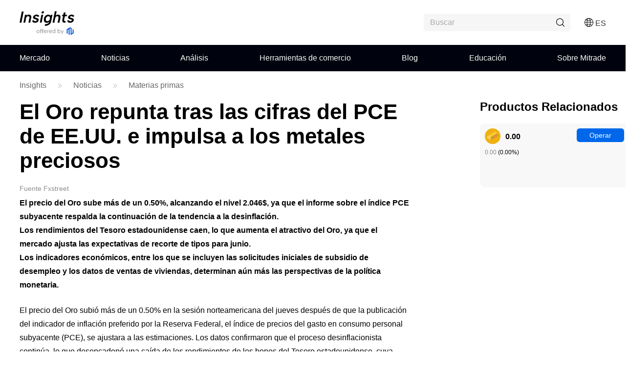

--- FILE ---
content_type: text/html;charset=utf-8
request_url: https://www.mitrade.com/es/articulo/news/live-news/article-2-77543-20240301
body_size: 47425
content:
<!DOCTYPE html><html lang="es" dir="ltr"><head><meta charSet="utf-8"/><meta name="viewport" content="width=device-width, initial-scale=1, maximum-scale=1, user-scalable=no"/><meta name="theme-color" content="#000000"/><meta name="keywords"/><meta name="description" content="El precio del Oro subió más de un 0.50% en la sesión norteamericana del jueves después de que la publicación del indicador de inflación preferido por la Reserva Federal, el índice de precios del gasto en consumo personal subyacente (PCE), se ajustara a las estimaciones. Los datos confirmaron que el proceso desinflacionista continúa, lo que desencadenó una caída de los rendimientos de los bonos del Tesoro estadounidense, cuya correlación con los precios de los metales precioso"/><title>El Oro repunta tras las cifras del PCE de EE.UU. e impulsa a los metales preciosos</title><meta name="og:title" content="El Oro repunta tras las cifras del PCE de EE.UU. e impulsa a los metales preciosos"/><meta name="og:url" content="https://www.mitrade.com/es/articulo/news/live-news/article-2-77543-20240301"/><meta name="og:description" content="El precio del Oro subió más de un 0.50% en la sesión norteamericana del jueves después de que la publicación del indicador de inflación preferido por la Reserva Federal, el índice de precios del gasto en consumo personal subyacente (PCE), se ajustara a las estimaciones. Los datos confirmaron que el proceso desinflacionista continúa, lo que desencadenó una caída de los rendimientos de los bonos del Tesoro estadounidense, cuya correlación con los precios de los metales precioso"/><meta property="og:title" content="El Oro repunta tras las cifras del PCE de EE.UU. e impulsa a los metales preciosos"/><meta property="og:type" content="article"/><meta name="og:image"/><meta property="og:image"/><meta property="og:url" content="https://www.mitrade.com/es/articulo/news/live-news/article-2-77543-20240301"/><meta property="og:description" content="El precio del Oro subió más de un 0.50% en la sesión norteamericana del jueves después de que la publicación del indicador de inflación preferido por la Reserva Federal, el índice de precios del gasto en consumo personal subyacente (PCE), se ajustara a las estimaciones. Los datos confirmaron que el proceso desinflacionista continúa, lo que desencadenó una caída de los rendimientos de los bonos del Tesoro estadounidense, cuya correlación con los precios de los metales precioso"/><meta property="og:image:width" content="1200"/><meta property="og:image:height" content="630"/><meta property="twitter:card" content="summary_large_image"/><meta name="twitter:card" content="summary_large_image"/><meta property="twitter:image"/><meta name="twitter:image"/><meta property="twitter:title" content="El Oro repunta tras las cifras del PCE de EE.UU. e impulsa a los metales preciosos"/><meta name="twitter:title" content="El Oro repunta tras las cifras del PCE de EE.UU. e impulsa a los metales preciosos"/><meta property="twitter:url" content="https://www.mitrade.com/es/articulo/news/live-news/article-2-77543-20240301"/><meta name="twitter:url" content="https://www.mitrade.com/es/articulo/news/live-news/article-2-77543-20240301"/><meta property="twitter:description" content="El precio del Oro subió más de un 0.50% en la sesión norteamericana del jueves después de que la publicación del indicador de inflación preferido por la Reserva Federal, el índice de precios del gasto en consumo personal subyacente (PCE), se ajustara a las estimaciones. Los datos confirmaron que el proceso desinflacionista continúa, lo que desencadenó una caída de los rendimientos de los bonos del Tesoro estadounidense, cuya correlación con los precios de los metales precioso"/><meta name="twitter:description" content="El precio del Oro subió más de un 0.50% en la sesión norteamericana del jueves después de que la publicación del indicador de inflación preferido por la Reserva Federal, el índice de precios del gasto en consumo personal subyacente (PCE), se ajustara a las estimaciones. Los datos confirmaron que el proceso desinflacionista continúa, lo que desencadenó una caída de los rendimientos de los bonos del Tesoro estadounidense, cuya correlación con los precios de los metales precioso"/><meta name="robots" content="NOINDEX, NOFOLLOW"/><script type="application/ld+json">{ "@context": "https://schema.org", "@type": "NewsArticle", "headline":"El Oro repunta tras las cifras del PCE de EE.UU. e impulsa a los metales preciosos", "image":"https://resource.mistorebox.com/pmsync/images/news/gold-on-weight-scale-gm165418687-21879510_Small.jpg", "author":{ "@type":"Organization", "description":"", "name":"Fxstreet" }, "mainEntityOfPage":{ "@type":"WebPage", "@id":"https://www.mitrade.com/es/articulo/news/live-news/article-2-77543-20240301" }, "url":"https://www.mitrade.com/es/articulo/news/live-news/article-2-77543-20240301", "description":"", "keywords":"", "isAccessibleForFree":true, "publisher":{ "@type":"Organization", "name":"Insights", "logo":{ "@type":"ImageObject", "url":"https://www.mitrade.com/insights/image/logo/logo_top_en.png" } }, "datePublished":"2024-02-29T20:25:47Z" }</script><meta name="twitter:card" content="summary"/><meta name="twitter:url" content="https://www.mitrade.com/es/articulo/news/live-news/article-2-77543-20240301"/><meta name="twitter:title" content="El Oro repunta tras las cifras del PCE de EE.UU. e impulsa a los metales preciosos"/><meta name="twitter:description" content="El precio del Oro subió más de un 0.50% en la sesión norteamericana del jueves después de que la publicación del indicador de inflación preferido por la Reserva Federal, el índice de precios del gasto en consumo personal subyacente (PCE), se ajustara a las estimaciones. Los datos confirmaron que el proceso desinflacionista continúa, lo que desencadenó una caída de los rendimientos de los bonos del Tesoro estadounidense, cuya correlación con los precios de los metales precioso"/><meta content="always" name="referrer"/><link rel="canonical" href="https://www.mitrade.com/es/articulo/news/live-news/article-2-77543-20240301"/><link rel="dns-prefetch" href="//at.alicdn.com"/><link rel="dns-prefetch" href="//www.mitrade.com"/><link rel="dns-prefetch" href="https://use.typekit.net"/><link rel="dns-prefetch" href="https://resource.mistorebox.com"/><link rel="dns-prefetch" href="https://www.googletagmanager.com"/><link rel="stylesheet" type="text/css" href="https://resource.mistorebox.com/operation/seo-admin-pubilc/css/ad_component_style.css?gId=1768546769234"/><script async="" src="/insights/google-gtm.js?gId=1768546769234"></script><link rel="preload" as="style" href="https://at.alicdn.com/t/c/font_2904588_g0dhade29y.css"/><link rel="stylesheet" type="text/css" href="https://at.alicdn.com/t/c/font_2904588_g0dhade29y.css"/><link rel="shortcut icon" href="https://resource.mistorebox.com/operation/common/images/favicon.png?gId=1768546769234"/><link rel="stylesheet" href="/client/ssr-web-seo-portal/Page.4abf0c40.chunk.css"/><link rel="stylesheet" href="/client/ssr-web-seo-portal/566823422752297.598a5ce8.chunk.css"/><link rel="stylesheet" href="/client/ssr-web-seo-portal/6216685875464149.d70856d9.chunk.css"/><link rel="stylesheet" href="/client/ssr-web-seo-portal/4371003796408593.ac4a5797.chunk.css"/><link rel="stylesheet" href="/client/ssr-web-seo-portal/news-category-goods.bbd0f8d7.chunk.css"/><link href="/client/ssr-web-seo-portal/runtime~Page.238bf018.js" as="script" rel="preload"/><link href="/client/ssr-web-seo-portal/vendor.0fc4045c.chunk.js" as="script" rel="preload"/><link href="/client/ssr-web-seo-portal/Page.ca6117ea.chunk.js" as="script" rel="preload"/><link href="/client/ssr-web-seo-portal/566823422752297.e10480f8.chunk.js" as="script" rel="preload"/><link href="/client/ssr-web-seo-portal/6216685875464149.6b1a34a7.chunk.js" as="script" rel="preload"/><link href="/client/ssr-web-seo-portal/4371003796408593.5a72a094.chunk.js" as="script" rel="preload"/><script>window.__MT_INSIGHTS_ARTICLE_TYPE__="";</script></head><body><script>let global = globalThis;</script><div id="app"><header class="page-header__navTop__PBaW6" id="navTop"><div class="page-header__navTopBox__Qzfsp"><div class="header-logo__logoWrapper__Z5JtL"><a href="/es/articulo"><img src="/insights/image/logo/logo_top_en.png?time=1768546769234" alt="Mitrade Logo"/></a></div><div class="page-header__toolListBox__dB4Hj"><div id="headerSearch" class="page-header__headerSearchBox__jm+9G "><div class="search__searchWrapper__IRjkJ undefined"><input placeholder="Buscar" type="text" value=""/><i class="iconfont icon-top_search search__innerIcon__8lKhh"></i></div></div><div class="page-header__searchIconToggleBox__gKlGi" style="visibility:visible"><div class="header-menu-Icon__toolList__EZ+9c"><div class="header-menu-Icon__pcIcon__QPQfi"><i class="iconfont icon-top_menu_language"></i><span class="header-menu-Icon__langText__CEVvG">ES</span><ul class="header-menu-Icon__langMenu__ckAtw"><li><a href="/insights" class="">English</a></li><li><a href="/zh/insights" class="">繁體中文</a></li><li><a href="/th/insights" class="">ไทย</a></li><li><a href="https://www.traderins.com" class="">Tiếng việt</a></li><li><a href="/cn/insights" class="">简体中文</a></li><li><a href="/es/articulo" class="header-menu-Icon__currentLang__CYBw2">Español</a></li><li><a href="/pt/insights" class="">Português</a></li><li><a href="/de/insights" class="">Deutsch</a></li><li><a href="/kr/insights" class="">한국어</a></li><li><a href="/au/insights" class="">English(Australia)</a></li><li><a href="/ar/insights" class="">العربية</a></li></ul></div><div class="header-menu-Icon__mobileMenuIcon__ONDqN"><i class="iconfont icon-top_search"></i><i class="iconfont icon-top_menu_language"></i><i class="iconfont icon-top_menu"></i></div><ul class="header-menu-Icon__langMenu__ckAtw header-menu-Icon__hide__nZaPz" style="top:54px"><li><a href="/insights" class="">English</a></li><li><a href="/zh/insights" class="">繁體中文</a></li><li><a href="/th/insights" class="">ไทย</a></li><li><a href="https://www.traderins.com" class="">Tiếng việt</a></li><li><a href="/cn/insights" class="">简体中文</a></li><li><a href="/es/articulo" class="header-menu-Icon__currentLang__CYBw2">Español</a></li><li><a href="/pt/insights" class="">Português</a></li><li><a href="/de/insights" class="">Deutsch</a></li><li><a href="/kr/insights" class="">한국어</a></li><li><a href="/au/insights" class="">English(Australia)</a></li><li><a href="/ar/insights" class="">العربية</a></li></ul><div class="header-menu-Icon__mobileMenuMask__Z8w3+ header-menu-Icon__hide__nZaPz" style="top:54px"><ul class="header-menu-Icon__mobileMenu__HFlIU" style="top:54px"><li class="header-menu-Icon__mobileMenuItem__YKeq2"><div class="header-menu-Icon__itemTop__Nv5so">Mercado</div><div class="header-menu-Icon__submenuWrap__DoA8I"><div class="header-menu-Icon__submenuBox__TQjp9"><a href="/es/articulo/markets" class="header-menu-Icon__submenu__2jfaY">Popular</a><a href="/es/articulo/markets/forex" class="header-menu-Icon__submenu__2jfaY">Forex</a><a href="/es/articulo/markets/commodities" class="header-menu-Icon__submenu__2jfaY">Materias primas</a><a href="/es/articulo/markets/shares" class="header-menu-Icon__submenu__2jfaY">Acciones</a><a href="/es/articulo/markets/indices" class="header-menu-Icon__submenu__2jfaY">Índices</a><a href="/es/articulo/markets/crypto" class="header-menu-Icon__submenu__2jfaY">Cripto</a><a href="/es/articulo/markets/etfs" class="header-menu-Icon__submenu__2jfaY">ETFs</a><a href="/es/articulo/markets/bonds" class="header-menu-Icon__submenu__2jfaY">Bonos</a></div></div></li><li class="header-menu-Icon__mobileMenuItem__YKeq2"><div class="header-menu-Icon__itemTop__Nv5so">Noticias</div><div class="header-menu-Icon__submenuWrap__DoA8I"><div class="header-menu-Icon__submenuBox__TQjp9"><a href="/es/articulo/news/live-news?category=" class="header-menu-Icon__submenu__2jfaY">Todos</a><a href="/es/articulo/news/live-news?category=1" class="header-menu-Icon__submenu__2jfaY">Forex</a><a href="/es/articulo/news/live-news?category=2" class="header-menu-Icon__submenu__2jfaY">Materias primas</a><a href="/es/articulo/news/live-news?category=8" class="header-menu-Icon__submenu__2jfaY">Acciones</a><a href="/es/articulo/news/live-news?category=4" class="header-menu-Icon__submenu__2jfaY">Índices</a><a href="/es/articulo/news/live-news?category=3" class="header-menu-Icon__submenu__2jfaY">Criptodivisas</a><a href="/es/articulo/news/live-news?category=5" class="header-menu-Icon__submenu__2jfaY">Análisis técnico</a><a href="/es/articulo/news/live-news?category=6" class="header-menu-Icon__submenu__2jfaY">Indicadores</a></div></div></li><li class="header-menu-Icon__mobileMenuItem__YKeq2"><div class="header-menu-Icon__itemTop__Nv5so">Análisis</div><div class="header-menu-Icon__submenuWrap__DoA8I"><div class="header-menu-Icon__submenuBox__TQjp9"><a href="/es/articulo/news/analysis" class="header-menu-Icon__submenu__2jfaY">Todos</a><a href="/es/articulo/news/index-analysis" class="header-menu-Icon__submenu__2jfaY">Índices</a><a href="/es/articulo/news/shares-analysis" class="header-menu-Icon__submenu__2jfaY">Acciones</a><a href="/es/articulo/news/crypto-analysis" class="header-menu-Icon__submenu__2jfaY">Criptomonedas</a><a href="/es/articulo/news/materias-analysis" class="header-menu-Icon__submenu__2jfaY">Materias Primas</a><a href="/es/articulo/news/forex-analysis" class="header-menu-Icon__submenu__2jfaY">Divisas</a><a href="/es/articulo/news/other-analysis" class="header-menu-Icon__submenu__2jfaY">Otros</a></div></div></li><li class="header-menu-Icon__mobileMenuItem__YKeq2"><div class="header-menu-Icon__itemTop__Nv5so">Herramientas de comercio</div><div class="header-menu-Icon__submenuWrap__DoA8I"><div class="header-menu-Icon__submenuBox__TQjp9"><a href="/es/articulo/economic-calendar" class="header-menu-Icon__submenu__2jfaY">Calendario económico</a><a href="/es/articulo/trading-strategy" class="header-menu-Icon__submenu__2jfaY">Análisis de trading</a></div></div></li><li class="header-menu-Icon__mobileMenuItem__YKeq2"><div class="header-menu-Icon__itemTop__Nv5so">Blog</div><div class="header-menu-Icon__submenuWrap__DoA8I"><div class="header-menu-Icon__submenuBox__TQjp9"><a href="/es/articulo/blog" class="header-menu-Icon__submenu__2jfaY">Todos</a><a href="/es/articulo/forex" class="header-menu-Icon__submenu__2jfaY">Divisas</a><a href="/es/articulo/materias-primas" class="header-menu-Icon__submenu__2jfaY">Materias Primas</a><a href="/es/articulo/acciones" class="header-menu-Icon__submenu__2jfaY">Acciones</a><a href="/es/articulo/indices" class="header-menu-Icon__submenu__2jfaY">Índices</a><a href="/es/articulo/cripto" class="header-menu-Icon__submenu__2jfaY">Criptomonedas</a><a href="/es/articulo/otros" class="header-menu-Icon__submenu__2jfaY">Más</a></div></div></li><li class="header-menu-Icon__mobileMenuItem__YKeq2"><div class="header-menu-Icon__itemTop__Nv5so">Educación</div><div class="header-menu-Icon__submenuWrap__DoA8I"><div class="header-menu-Icon__submenuBox__TQjp9"><a href="/es/articulo/education" class="header-menu-Icon__submenu__2jfaY">Cursos</a></div></div></li><li class="header-menu-Icon__mobileMenuItem__YKeq2"><div class="header-menu-Icon__itemTop__Nv5so">Sobre Mitrade</div><div class="header-menu-Icon__submenuWrap__DoA8I"><div class="header-menu-Icon__submenuBox__TQjp9"><a href="/es/articulo/expert-team" class="header-menu-Icon__submenu__2jfaY">Equipo de expertos</a><a href="/es/articulo/editorial-policy" class="header-menu-Icon__submenu__2jfaY">Política editorial</a></div></div></li></ul></div></div></div></div></div></header><div id="navigation-content" class="header-navigation__mainHeaderWrap__O-hXd"><div class="header-navigation__navigationBox__4qdBy"><ul class="header-navigation__navigation__VSooR"><li class="header-navigation__navigationItem__DheH3 "><a href="/es/articulo/markets" class="">Mercado</a></li><li class="header-navigation__navigationItem__DheH3 "><a href="/es/articulo/news/live-news" class="">Noticias</a></li><li class="header-navigation__navigationItem__DheH3 "><a href="/es/articulo/news/analysis" class="">Análisis</a></li><li class="header-navigation__navigationItem__DheH3 "><a href="/es/articulo/economic-calendar" class="">Herramientas de comercio</a></li><li class="header-navigation__navigationItem__DheH3 "><a href="/es/articulo/blog" class="">Blog</a></li><li class="header-navigation__navigationItem__DheH3 "><a href="/es/articulo/education" class="">Educación</a></li><li class="header-navigation__navigationItem__DheH3 "><a href="/es/articulo/expert-team" class="">Sobre Mitrade</a></li></ul><div class="header-navigation__dropMenu__mi6OU"><div class="header-navigation__navigationSonWrap__7cf0l"><ul class="header-navigation__navigationSon__ajUXu"></ul><div class="header-navigation__navigationSonContent__MAkw5"><div class="header-navigation__hide__vRmYp"><div class="header-quotations-card__container__cwNSY"><div class="header-quotations-card__quotesCardBox__DK2aa"><a class="header-quotations-card__quotesCardItem__0l3tC" href="https://www.mitrade.com/es/articulo/markets/crypto/TRUMPUSD"><div class="quote-card__quoteCard__Biunp quote-card__small__jXjcw"><div><span class="quote-card__quoteName__k8hIy keep-ltr">OFFICIAL TRUMP</span><span class="quote-card__mobileShow__V-h-7">4.79</span><div class="quote-card__rowBuyPrice__lbSgg"><span class="quote-card__up__nZPyQ keep-ltr"> <!-- -->-0.42%</span></div></div><div><span>4.79</span><span><div style="width:88px;height:30px"></div></span></div></div></a><a class="header-quotations-card__quotesCardItem__0l3tC" href="https://www.mitrade.com/es/articulo/markets/commodities/XAUUSD"><div class="quote-card__quoteCard__Biunp quote-card__small__jXjcw"><div><span class="quote-card__quoteName__k8hIy keep-ltr">Oro</span><span class="quote-card__mobileShow__V-h-7">4935.33</span><div class="quote-card__rowBuyPrice__lbSgg"><span class="quote-card__down__LxKDI keep-ltr"> <!-- -->+2.16%</span></div></div><div><span>4935.33</span><span><div style="width:88px;height:30px"></div></span></div></div></a><a class="header-quotations-card__quotesCardItem__0l3tC" href="https://www.mitrade.com/es/articulo/markets/forex/EURUSD"><div class="quote-card__quoteCard__Biunp quote-card__small__jXjcw"><div><span class="quote-card__quoteName__k8hIy keep-ltr">EUR/USD</span><span class="quote-card__mobileShow__V-h-7">1.17542</span><div class="quote-card__rowBuyPrice__lbSgg"><span class="quote-card__up__nZPyQ keep-ltr"> <!-- -->-0.00%</span></div></div><div><span>1.17542</span><span><div style="width:88px;height:30px"></div></span></div></div></a><a class="header-quotations-card__quotesCardItem__0l3tC" href="https://www.mitrade.com/es/articulo/markets/commodities/USOIL"><div class="quote-card__quoteCard__Biunp quote-card__small__jXjcw"><div><span class="quote-card__quoteName__k8hIy keep-ltr">WTI</span><span class="quote-card__mobileShow__V-h-7">59.489</span><div class="quote-card__rowBuyPrice__lbSgg"><span class="quote-card__up__nZPyQ keep-ltr"> <!-- -->-1.68%</span></div></div><div><span>59.489</span><span><div style="width:88px;height:30px"></div></span></div></div></a><a class="header-quotations-card__quotesCardItem__0l3tC" href="https://www.mitrade.com/es/articulo/markets/forex/USDJPY"><div class="quote-card__quoteCard__Biunp quote-card__small__jXjcw"><div><span class="quote-card__quoteName__k8hIy keep-ltr">USD/JPY</span><span class="quote-card__mobileShow__V-h-7">158.343</span><div class="quote-card__rowBuyPrice__lbSgg"><span class="quote-card__up__nZPyQ keep-ltr"> <!-- -->-0.01%</span></div></div><div><span>158.343</span><span><div style="width:88px;height:30px"></div></span></div></div></a><a class="header-quotations-card__quotesCardItem__0l3tC" href="https://www.mitrade.com/es/articulo/markets/indices/NAS100"><div class="quote-card__quoteCard__Biunp quote-card__small__jXjcw"><div><span class="quote-card__quoteName__k8hIy keep-ltr">NAS100</span><span class="quote-card__mobileShow__V-h-7">25473.5</span><div class="quote-card__rowBuyPrice__lbSgg"><span class="quote-card__down__LxKDI keep-ltr"> <!-- -->+0.47%</span></div></div><div><span>25473.5</span><span><div style="width:88px;height:30px"></div></span></div></div></a><a class="header-quotations-card__quotesCardItem__0l3tC" href="https://www.mitrade.com/es/articulo/markets/forex/AUDUSD"><div class="quote-card__quoteCard__Biunp quote-card__small__jXjcw"><div><span class="quote-card__quoteName__k8hIy keep-ltr">AUD/USD</span><span class="quote-card__mobileShow__V-h-7">0.68394</span><div class="quote-card__rowBuyPrice__lbSgg"><span class="quote-card__down__LxKDI keep-ltr"> <!-- -->+0.02%</span></div></div><div><span>0.68394</span><span><div style="width:88px;height:30px"></div></span></div></div></a><a class="header-quotations-card__quotesCardItem__0l3tC" href="https://www.mitrade.com/es/articulo/markets/commodities/UKOIL"><div class="quote-card__quoteCard__Biunp quote-card__small__jXjcw"><div><span class="quote-card__quoteName__k8hIy keep-ltr">Brent</span><span class="quote-card__mobileShow__V-h-7">63.62</span><div class="quote-card__rowBuyPrice__lbSgg"><span class="quote-card__up__nZPyQ keep-ltr"> <!-- -->-1.52%</span></div></div><div><span>63.62</span><span><div style="width:88px;height:30px"></div></span></div></div></a><a class="header-quotations-card__quotesCardItem__0l3tC" href="https://www.mitrade.com/es/articulo/markets/crypto/BTCUSD"><div class="quote-card__quoteCard__Biunp quote-card__small__jXjcw"><div><span class="quote-card__quoteName__k8hIy keep-ltr">Bitcoin</span><span class="quote-card__mobileShow__V-h-7">89196.10</span><div class="quote-card__rowBuyPrice__lbSgg"><span class="quote-card__down__LxKDI keep-ltr"> <!-- -->+0.02%</span></div></div><div><span>89196.10</span><span><div style="width:88px;height:30px"></div></span></div></div></a></div></div></div><div class="header-navigation__hide__vRmYp"><div class="header-navigation__show__aBPUD"><h3 class="articleCard__titleBox__pDWAX">Lo más leído - Artículos</h3><div class="articleCard__articleBox__ATEsr"><div class="articleCard__articleWrap__95PLf"><a href="https://www.mitrade.com/es/articulo/news/live-news/article-6-1416652-20260123" class="articleCard__articleItem__8vzEl"><span class="" style="display:inline-block"></span><div><div class="articleCard__title__Jnk+V">Australia: El PMI manufacturero de S&amp;P Global sube a 52.4 en enero</div><div class="articleCard__time__RctRN">1769120496</div></div></a><a href="https://www.mitrade.com/es/articulo/news/live-news/article-6-1416620-20260123" class="articleCard__articleItem__8vzEl"><span class="" style="display:inline-block"></span><div><div class="articleCard__title__Jnk+V">Nueva Zelanda: La inflación del IPC se sitúa en el 3.1% interanual en el cuarto trimestre, frente al 3.0% previsto</div><div class="articleCard__time__RctRN">1769120077</div></div></a><a href="https://www.mitrade.com/es/articulo/news/live-news/article-1-1416548-20260123" class="articleCard__articleItem__8vzEl"><span class="" style="display:inline-block"></span><div><div class="articleCard__title__Jnk+V">El EUR/USD sube por encima de 1.1740 mientras Trump abandona las amenazas arancelarias y el Dólar cae</div><div class="articleCard__time__RctRN">1769118914</div></div></a></div></div></div><div class="header-navigation__hide__vRmYp"><h3 class="articleCard__titleBox__pDWAX">Lo más leído - Artículos</h3><div class="articleCard__articleBox__ATEsr"><div class="articleCard__articleWrap__95PLf"><a href="https://www.mitrade.com/es/articulo/news/live-news/article-1-1416548-20260123" class="articleCard__articleItem__8vzEl"><span class="" style="display:inline-block"></span><div><div class="articleCard__title__Jnk+V">El EUR/USD sube por encima de 1.1740 mientras Trump abandona las amenazas arancelarias y el Dólar cae</div><div class="articleCard__time__RctRN">1769118914</div></div></a><a href="https://www.mitrade.com/es/articulo/news/live-news/article-1-1416366-20260123" class="articleCard__articleItem__8vzEl"><span class="" style="display:inline-block"></span><div><div class="articleCard__title__Jnk+V">USD/JPY retrocede en medio de la debilidad del Dólar estadounidense, la decisión del BoJ y el IPC de Japón en el foco</div><div class="articleCard__time__RctRN">1769107258</div></div></a><a href="https://www.mitrade.com/es/articulo/news/live-news/article-1-1416198-20260123" class="articleCard__articleItem__8vzEl"><span class="" style="display:inline-block"></span><div><div class="articleCard__title__Jnk+V">El EUR/USD se mueve al alza ya que la debilidad del Dólar estadounidense compensa los sólidos datos de EE.UU.</div><div class="articleCard__time__RctRN">1769100227</div></div></a></div></div></div><div class="header-navigation__hide__vRmYp"><h3 class="articleCard__titleBox__pDWAX">Lo más leído - Artículos</h3><div class="articleCard__articleBox__ATEsr"><div class="articleCard__articleWrap__95PLf"><a href="https://www.mitrade.com/es/articulo/news/live-news/article-2-1416328-20260123" class="articleCard__articleItem__8vzEl"><span class="" style="display:inline-block"></span><div><div class="articleCard__title__Jnk+V">El Oro alcanza un récord por encima de 4.900$ mientras la recuperación se extiende a pesar del sentimiento de apetito por el riesgo</div><div class="articleCard__time__RctRN">1769105770</div></div></a><a href="https://www.mitrade.com/es/articulo/news/live-news/article-2-1416000-20260122" class="articleCard__articleItem__8vzEl"><span class="" style="display:inline-block"></span><div><div class="articleCard__title__Jnk+V">Plata Pronóstico del Precio: El XAG/USD se consolida cerca de máximos históricos debido a la disminución de las tensiones entre EE.UU. y la UE</div><div class="articleCard__time__RctRN">1769094889</div></div></a><a href="https://www.mitrade.com/es/articulo/news/live-news/article-2-1415251-20260122" class="articleCard__articleItem__8vzEl"><span class="" style="display:inline-block"></span><div><div class="articleCard__title__Jnk+V">El Oro se estabiliza por encima de 4.800$ mientras los operadores esperan datos económicos clave de EE.UU.</div><div class="articleCard__time__RctRN">1769084359</div></div></a></div></div></div><div class="header-navigation__hide__vRmYp"><h3 class="articleCard__titleBox__pDWAX">Lo más leído - Artículos</h3><div class="articleCard__articleBox__ATEsr"><div class="articleCard__articleWrap__95PLf"><a href="https://www.mitrade.com/es/articulo/news/live-news/article-8-947310-20250710" class="articleCard__articleItem__8vzEl"><span class="" style="display:inline-block"></span><div><div class="articleCard__title__Jnk+V">Avance de la temporada de resultados del 2T 2025: La primera prueba bajo los aranceles de Trump - ¿Podrían las bajas expectativas traer sorpresas?</div><div class="articleCard__time__RctRN">1752115753</div></div></a><a href="https://www.mitrade.com/es/articulo/news/live-news/article-8-944917-20250709" class="articleCard__articleItem__8vzEl"><span class="" style="display:inline-block"></span><div><div class="articleCard__title__Jnk+V">Merck adquiere Verona por 10.000 millones de dólares - Las acciones de VRNA suben un 20% y suponen un gran paso hacia los cuidados respiratorios</div><div class="articleCard__time__RctRN">1752048430</div></div></a><a href="https://www.mitrade.com/es/articulo/news/live-news/article-8-941548-20250708" class="articleCard__articleItem__8vzEl"><span class="" style="display:inline-block"></span><div><div class="articleCard__title__Jnk+V">Musk lanza America Party y las acciones de Tesla caen en picado</div><div class="articleCard__time__RctRN">1751942091</div></div></a></div></div></div><div class="header-navigation__hide__vRmYp"><h3 class="articleCard__titleBox__pDWAX">Lo más leído - Artículos</h3><div class="articleCard__articleBox__ATEsr"><div class="articleCard__articleWrap__95PLf"><a href="https://www.mitrade.com/es/articulo/news/live-news/article-4-1415120-20260122" class="articleCard__articleItem__8vzEl"><span class="" style="display:inline-block"></span><div><div class="articleCard__title__Jnk+V">El Dólar estadounidense rebota modestamente tras que Trump suaviza la amenaza sobre Groenlandia – MUFG</div><div class="articleCard__time__RctRN">1769081420</div></div></a><a href="https://www.mitrade.com/es/articulo/news/live-news/article-4-1415053-20260122" class="articleCard__articleItem__8vzEl"><span class="" style="display:inline-block"></span><div><div class="articleCard__title__Jnk+V">El Dólar gana con el acuerdo de Groenlandia y la recuperación del riesgo – ING</div><div class="articleCard__time__RctRN">1769080017</div></div></a><a href="https://www.mitrade.com/es/articulo/news/live-news/article-4-1414710-20260122" class="articleCard__articleItem__8vzEl"><span class="" style="display:inline-block"></span><div><div class="articleCard__title__Jnk+V">Índice del Dólar se detiene por debajo de 98.90 a la espera de datos de crecimiento e inflación de EE.UU.</div><div class="articleCard__time__RctRN">1769074960</div></div></a></div></div></div><div class="header-navigation__hide__vRmYp"><h3 class="articleCard__titleBox__pDWAX">Lo más leído - Artículos</h3><div class="articleCard__articleBox__ATEsr"><div class="articleCard__articleWrap__95PLf"><a href="https://www.mitrade.com/es/articulo/news/live-news/article-3-1416542-20260123" class="articleCard__articleItem__8vzEl"><span class="" style="display:inline-block"></span><div><div class="articleCard__title__Jnk+V">Intel&#x27;s stock dropped 6% after weak Q1 revenue and profit forecast.</div><div class="articleCard__time__RctRN">1769118100</div></div></a><a href="https://www.mitrade.com/es/articulo/news/live-news/article-3-1416480-20260123" class="articleCard__articleItem__8vzEl"><span class="" style="display:inline-block"></span><div><div class="articleCard__title__Jnk+V">Pronóstico del precio de Ethereum: JPMorgan ve desvanecerse el aumento de actividad posterior a Fusaka</div><div class="articleCard__time__RctRN">1769115696</div></div></a><a href="https://www.mitrade.com/es/articulo/news/live-news/article-3-1416505-20260123" class="articleCard__articleItem__8vzEl"><span class="" style="display:inline-block"></span><div><div class="articleCard__title__Jnk+V">Mutuum Finance Price Prediction: 3 Reasons Why MUTM Is Poised For 750% Potential</div><div class="articleCard__time__RctRN">1769115600</div></div></a></div></div></div><div class="header-navigation__hide__vRmYp"><h3 class="articleCard__titleBox__pDWAX">Lo más leído - Artículos</h3><div class="articleCard__articleBox__ATEsr"><div class="articleCard__articleWrap__95PLf"><a href="https://www.mitrade.com/es/articulo/news/live-news/article-5-1416400-20260123" class="articleCard__articleItem__8vzEl"><span class="" style="display:inline-block"></span><div><div class="articleCard__title__Jnk+V">Forex Hoy: Los mercados repuntan a medida que las tensiones entre EE.UU. y la UE se alivian, el Oro alcanza un máximo histórico</div><div class="articleCard__time__RctRN">1769109142</div></div></a><a href="https://www.mitrade.com/es/articulo/news/live-news/article-5-1414404-20260122" class="articleCard__articleItem__8vzEl"><span class="" style="display:inline-block"></span><div><div class="articleCard__title__Jnk+V">EUR/USD: Probablemente se consolidará dentro de un rango de 1.1655/1.1720 – UOB Group</div><div class="articleCard__time__RctRN">1769070095</div></div></a><a href="https://www.mitrade.com/es/articulo/news/live-news/article-5-1412687-20260122" class="articleCard__articleItem__8vzEl"><span class="" style="display:inline-block"></span><div><div class="articleCard__title__Jnk+V">Plata Análisis del Precio: El XAG/USD retrocede a medida que el impulso se desvanece cerca del ATH</div><div class="articleCard__time__RctRN">1769014295</div></div></a></div></div></div><div class="header-navigation__hide__vRmYp"><h3 class="articleCard__titleBox__pDWAX">Lo más leído - Artículos</h3><div class="articleCard__articleBox__ATEsr"><div class="articleCard__articleWrap__95PLf"><a href="https://www.mitrade.com/es/articulo/news/live-news/article-6-1416652-20260123" class="articleCard__articleItem__8vzEl"><span class="" style="display:inline-block"></span><div><div class="articleCard__title__Jnk+V">Australia: El PMI manufacturero de S&amp;P Global sube a 52.4 en enero</div><div class="articleCard__time__RctRN">1769120496</div></div></a><a href="https://www.mitrade.com/es/articulo/news/live-news/article-6-1416620-20260123" class="articleCard__articleItem__8vzEl"><span class="" style="display:inline-block"></span><div><div class="articleCard__title__Jnk+V">Nueva Zelanda: La inflación del IPC se sitúa en el 3.1% interanual en el cuarto trimestre, frente al 3.0% previsto</div><div class="articleCard__time__RctRN">1769120077</div></div></a><a href="https://www.mitrade.com/es/articulo/news/live-news/article-6-1416393-20260123" class="articleCard__articleItem__8vzEl"><span class="" style="display:inline-block"></span><div><div class="articleCard__title__Jnk+V">Precio del Dólar en Colombia hoy 22 de enero: El Peso colombiano alcanza máximos de 55 meses</div><div class="articleCard__time__RctRN">1769108839</div></div></a></div></div></div></div><div class="header-navigation__hide__vRmYp"><div class="header-navigation__show__aBPUD"><h3 class="articleCard__titleBox__pDWAX">Lo más leído - Análisis</h3><div class="articleCard__articleBox__ATEsr"><div class="articleCard__articleWrap__95PLf"><a class="articleCard__articleItem__8vzEl" href="https://www.mitrade.com/es/articulo/index-analysis/sp500/sp500-gen-20260122"><span class="" style="display:inline-block"></span><div><div class="articleCard__title__Jnk+V">Tras una caída del 2,06%, el S&amp;P 500 experimentó un sólido repunte. ¿Cómo evolucionará su tendencia en el futuro?</div><div class="articleCard__time__RctRN">1769053806</div></div></a><a class="articleCard__articleItem__8vzEl" href="https://www.mitrade.com/es/articulo/materias-analysis/oro/fxstreet-XAUUSD-202601220924"><span class="" style="display:inline-block"></span><div><div class="articleCard__title__Jnk+V">Oro Pronóstico del Precio: XAU/USD se desploma por debajo de los 4.800$ mientras Trump se retracta de la amenaza de aranceles europeos</div><div class="articleCard__time__RctRN">1769045091</div></div></a><a class="articleCard__articleItem__8vzEl" href="https://www.mitrade.com/es/articulo/forex-analysis/euro/fxstreet-EURUSD-202601211817"><span class="" style="display:inline-block"></span><div><div class="articleCard__title__Jnk+V">¿Cuándo es el discurso del presidente de EE.UU. Trump en el WEF en Davos y cómo podría afectar al EUR/USD?</div><div class="articleCard__time__RctRN">1768990666</div></div></a></div></div></div><div class="header-navigation__hide__vRmYp"><h3 class="articleCard__titleBox__pDWAX">Lo más leído - Análisis</h3><div class="articleCard__articleBox__ATEsr"><div class="articleCard__articleWrap__95PLf"><a class="articleCard__articleItem__8vzEl" href="https://www.mitrade.com/es/articulo/index-analysis/sp500/sp500-gen-20260122"><span class="" style="display:inline-block"></span><div><div class="articleCard__title__Jnk+V">Tras una caída del 2,06%, el S&amp;P 500 experimentó un sólido repunte. ¿Cómo evolucionará su tendencia en el futuro?</div><div class="articleCard__time__RctRN">1769053806</div></div></a><a class="articleCard__articleItem__8vzEl" href="https://www.mitrade.com/es/articulo/index-analysis/nasdaq/nasdaq-gen-20260121"><span class="" style="display:inline-block"></span><div><div class="articleCard__title__Jnk+V">El Nasdaq 100 pierde el nivel de los 25,000 puntos. ¿Subirá o bajará el precio del Nasdaq 100 en el futuro?</div><div class="articleCard__time__RctRN">1768966370</div></div></a><a class="articleCard__articleItem__8vzEl" href="https://www.mitrade.com/es/articulo/index-analysis/sp500/sp500-gen"><span class="" style="display:inline-block"></span><div><div class="articleCard__title__Jnk+V">S&amp;P 500 cierra con leve caída del 0.19% tras tocar máximos históricos. ¿Es buen momento para comprar ahora?</div><div class="articleCard__time__RctRN">1768360233</div></div></a></div></div></div><div class="header-navigation__hide__vRmYp"><h3 class="articleCard__titleBox__pDWAX">Lo más leído - Análisis</h3><div class="articleCard__articleBox__ATEsr"><div class="articleCard__articleWrap__95PLf"><a class="articleCard__articleItem__8vzEl" href="https://www.mitrade.com/es/articulo/shares-analysis/noticias-tiempo-real/tsm-gen-20260116"><span class="" style="display:inline-block"></span><div><div class="articleCard__title__Jnk+V">TSMC stock: sube a 341,64 USD tras reportar crecimiento récord en ingresos y márgenes en el 4T</div><div class="articleCard__time__RctRN">1768532585</div></div></a><a class="articleCard__articleItem__8vzEl" href="https://www.mitrade.com/es/articulo/shares-analysis/noticias-tiempo-real/reuters-GBPUSD-202511121005"><span class="" style="display:inline-block"></span><div><div class="articleCard__title__Jnk+V">La empresa de pagos BILL estudia una venta, según fuentes</div><div class="articleCard__time__RctRN">1762913189</div></div></a><a class="articleCard__articleItem__8vzEl" href="https://www.mitrade.com/es/articulo/shares-analysis/noticias-tiempo-real/reuters-NOVOBDK-202511071743"><span class="" style="display:inline-block"></span><div><div class="articleCard__title__Jnk+V">Las acciones de Novo Nordisk caen tras el acuerdo de Trump para rebajar los precios de los medicamentos contra la obesidad</div><div class="articleCard__time__RctRN">1762508689</div></div></a></div></div></div><div class="header-navigation__hide__vRmYp"><h3 class="articleCard__titleBox__pDWAX">Lo más leído - Análisis</h3><div class="articleCard__articleBox__ATEsr"><div class="articleCard__articleWrap__95PLf"><a class="articleCard__articleItem__8vzEl" href="https://www.mitrade.com/es/articulo/crypto-analysis/bitcoin/fxstreet-BTCUSD-202601150950"><span class="" style="display:inline-block"></span><div><div class="articleCard__title__Jnk+V">Bitcoin muestra una fuerte correlación con la demanda institucional tras un aumento del 7%</div><div class="articleCard__time__RctRN">1768441837</div></div></a><a class="articleCard__articleItem__8vzEl" href="https://www.mitrade.com/es/articulo/crypto-analysis/ethereum/fxstreet-ETHUSD-202601040945"><span class="" style="display:inline-block"></span><div><div class="articleCard__title__Jnk+V">Pronóstico del precio de Ethereum: las direcciones de acumulación registran flujos récord en diciembre a pesar de la alta presión de ventas</div><div class="articleCard__time__RctRN">1767491146</div></div></a><a class="articleCard__articleItem__8vzEl" href="https://www.mitrade.com/es/articulo/crypto-analysis/ethereum/fxstreet-ETHUSD-202512310921"><span class="" style="display:inline-block"></span><div><div class="articleCard__title__Jnk+V">Pronóstico del precio de Ethereum: ETH se mantiene por encima de 2.900$ a pesar de la creciente actividad vendedora</div><div class="articleCard__time__RctRN">1767144061</div></div></a></div></div></div><div class="header-navigation__hide__vRmYp"><h3 class="articleCard__titleBox__pDWAX">Lo más leído - Análisis</h3><div class="articleCard__articleBox__ATEsr"><div class="articleCard__articleWrap__95PLf"><a class="articleCard__articleItem__8vzEl" href="https://www.mitrade.com/es/articulo/materias-analysis/oro/fxstreet-XAUUSD-202601220924"><span class="" style="display:inline-block"></span><div><div class="articleCard__title__Jnk+V">Oro Pronóstico del Precio: XAU/USD se desploma por debajo de los 4.800$ mientras Trump se retracta de la amenaza de aranceles europeos</div><div class="articleCard__time__RctRN">1769045091</div></div></a><a class="articleCard__articleItem__8vzEl" href="https://www.mitrade.com/es/articulo/materias-analysis/oro/XAUUSD-gen-20260119"><span class="" style="display:inline-block"></span><div><div class="articleCard__title__Jnk+V">Precio del oro marca un nuevo récord histórico impulsado por la tensión comercial de Trump</div><div class="articleCard__time__RctRN">1768793193</div></div></a><a class="articleCard__articleItem__8vzEl" href="https://www.mitrade.com/es/articulo/materias-analysis/oro/fxstreet-XAUUSD-202601190910"><span class="" style="display:inline-block"></span><div><div class="articleCard__title__Jnk+V">El XAU/USD se dispara a un máximo histórico por encima de 4.650$ en medio de amenazas de aranceles de Groenlandia</div><div class="articleCard__time__RctRN">1768785052</div></div></a></div></div></div><div class="header-navigation__hide__vRmYp"><h3 class="articleCard__titleBox__pDWAX">Lo más leído - Análisis</h3><div class="articleCard__articleBox__ATEsr"><div class="articleCard__articleWrap__95PLf"><a class="articleCard__articleItem__8vzEl" href="https://www.mitrade.com/es/articulo/forex-analysis/euro/fxstreet-EURUSD-202601211817"><span class="" style="display:inline-block"></span><div><div class="articleCard__title__Jnk+V">¿Cuándo es el discurso del presidente de EE.UU. Trump en el WEF en Davos y cómo podría afectar al EUR/USD?</div><div class="articleCard__time__RctRN">1768990666</div></div></a><a class="articleCard__articleItem__8vzEl" href="https://www.mitrade.com/es/articulo/forex-analysis/euro/fxstreet-XAUUSD-202601200935"><span class="" style="display:inline-block"></span><div><div class="articleCard__title__Jnk+V">El EUR/USD se dispara por encima de 1.1640 mientras Trump escala la guerra comercial entre EE.UU. y la UE</div><div class="articleCard__time__RctRN">1768872924</div></div></a><a class="articleCard__articleItem__8vzEl" href="https://www.mitrade.com/es/articulo/forex-analysis/yen/fxstreet-USDJPY-202601130949"><span class="" style="display:inline-block"></span><div><div class="articleCard__title__Jnk+V">USD/JPY se mantiene en terreno positivo por encima de 158.00 en medio de las preocupaciones políticas de Japón</div><div class="articleCard__time__RctRN">1768268980</div></div></a></div></div></div><div class="header-navigation__hide__vRmYp"><h3 class="articleCard__titleBox__pDWAX">Lo más leído - Análisis</h3><div class="articleCard__articleBox__ATEsr"><div class="articleCard__articleWrap__95PLf"><a class="articleCard__articleItem__8vzEl" href="https://www.mitrade.com/es/articulo/other-analysis/banco-central/reuters-EURUSD-202511041636"><span class="" style="display:inline-block"></span><div><div class="articleCard__title__Jnk+V">Los dirigentes monetarios de la Fed se muestran divididos ante la reunión de diciembre</div><div class="articleCard__time__RctRN">1762246054</div></div></a><a class="articleCard__articleItem__8vzEl" href="https://www.mitrade.com/es/articulo/other-analysis/banco-central/fxstreet-EURUSD-202510301620"><span class="" style="display:inline-block"></span><div><div class="articleCard__title__Jnk+V">El Banco Central Europeo se dispone a mantener las tasas de interés sin cambios por tercera reunión consecutiva</div><div class="articleCard__time__RctRN">1761812497</div></div></a><a class="articleCard__articleItem__8vzEl" href="https://www.mitrade.com/es/articulo/other-analysis/noticias-tiempo-real/fxstreet-USDOLLARF-202510240944"><span class="" style="display:inline-block"></span><div><div class="articleCard__title__Jnk+V">Índice del Dólar registra pérdidas modestas por debajo de 99.00, datos de inflación del IPC estadounidense en foco</div><div class="articleCard__time__RctRN">1761270946</div></div></a></div></div></div></div><div class="header-navigation__hide__vRmYp"><div class="header-navigation__show__aBPUD"><span class="" style="display:inline-block"></span></div><div class="header-navigation__hide__vRmYp"><span class="" style="display:inline-block"></span></div></div><div class="header-navigation__hide__vRmYp"><div class="header-navigation__show__aBPUD"><h3 class="articleCard__titleBox__pDWAX">Lo más leído del Blog</h3><div class="articleCard__articleBox__ATEsr"><div class="articleCard__articleWrap__95PLf"><a class="articleCard__articleItem__8vzEl" href="https://www.mitrade.com/es/articulo/otros/estrategia/invertir-mi-dinero-para-multiplicarlo"><span class="" style="display:inline-block"></span><div><div class="articleCard__title__Jnk+V">¿En qué puedo invertir mi dinero para multiplicarlo en 2026?</div><div class="articleCard__time__RctRN">1768292093</div></div></a><a class="articleCard__articleItem__8vzEl" href="https://www.mitrade.com/es/articulo/materias-primas/oro/invertir-en-oro-opiniones-sobre-inversion-de-metales-preciosos"><span class="" style="display:inline-block"></span><div><div class="articleCard__title__Jnk+V">¿Cómo invertir en oro en 2026? 5 apps y brokers confiables para invertir desde casa</div><div class="articleCard__time__RctRN">1768207486</div></div></a><a class="articleCard__articleItem__8vzEl" href="https://www.mitrade.com/es/articulo/otros/estrategia/mejores-trading-app"><span class="" style="display:inline-block"></span><div><div class="articleCard__title__Jnk+V">Las 5 aplicaciones para invertir con poco dinero 2026</div><div class="articleCard__time__RctRN">1767777110</div></div></a></div></div></div><div class="header-navigation__hide__vRmYp"><h3 class="articleCard__titleBox__pDWAX">Lo más leído del Blog</h3><div class="articleCard__articleBox__ATEsr"><div class="articleCard__articleWrap__95PLf"><a class="articleCard__articleItem__8vzEl" href="https://www.mitrade.com/es/articulo/forex/pares-de-divisas/euro-yen-prevision"><span class="" style="display:inline-block"></span><div><div class="articleCard__title__Jnk+V">Previsión Euro Yen, EUR/JPY 2025: ¿es buen momento para comprar yenes?</div><div class="articleCard__time__RctRN">1747019783</div></div></a><a class="articleCard__articleItem__8vzEl" href="https://www.mitrade.com/es/articulo/forex/pares-de-divisas/precio-dolar-en-mexico-usdmxn"><span class="" style="display:inline-block"></span><div><div class="articleCard__title__Jnk+V">[USD/MXN]Pronóstico del dólar a peso en 2025</div><div class="articleCard__time__RctRN">1730183610</div></div></a><a class="articleCard__articleItem__8vzEl" href="https://www.mitrade.com/es/articulo/forex/pares-de-divisas/euro-franco-suizo-tendencia"><span class="" style="display:inline-block"></span><div><div class="articleCard__title__Jnk+V">Análisis Euro–franco suizo tendencia (EUR/CHF) | ¿El franco suizo se revalorizará en 2024?</div><div class="articleCard__time__RctRN">1724828397</div></div></a></div></div></div><div class="header-navigation__hide__vRmYp"><h3 class="articleCard__titleBox__pDWAX">Lo más leído del Blog</h3><div class="articleCard__articleBox__ATEsr"><div class="articleCard__articleWrap__95PLf"><a class="articleCard__articleItem__8vzEl" href="https://www.mitrade.com/es/articulo/materias-primas/oro/invertir-en-oro-opiniones-sobre-inversion-de-metales-preciosos"><span class="" style="display:inline-block"></span><div><div class="articleCard__title__Jnk+V">¿Cómo invertir en oro en 2026? 5 apps y brokers confiables para invertir desde casa</div><div class="articleCard__time__RctRN">1768207486</div></div></a><a class="articleCard__articleItem__8vzEl" href="https://www.mitrade.com/es/articulo/materias-primas/plata/precio-de-plata"><span class="" style="display:inline-block"></span><div><div class="articleCard__title__Jnk+V">El precio de la plata en 2025: análisis de su trayectoria y proyecciones a futuro</div><div class="articleCard__time__RctRN">1766038735</div></div></a><a class="articleCard__articleItem__8vzEl" href="https://www.mitrade.com/es/articulo/materias-primas/oro/oro-subira-o-bajara"><span class="" style="display:inline-block"></span><div><div class="articleCard__title__Jnk+V">¿El Oro Subirá o Bajará en 2025? Previsión del Precio del Oro para 2025</div><div class="articleCard__time__RctRN">1765940854</div></div></a></div></div></div><div class="header-navigation__hide__vRmYp"><h3 class="articleCard__titleBox__pDWAX">Lo más leído del Blog</h3><div class="articleCard__articleBox__ATEsr"><div class="articleCard__articleWrap__95PLf"><a class="articleCard__articleItem__8vzEl" href="https://www.mitrade.com/es/articulo/acciones/analisis/invertir-en-inditex"><span class="" style="display:inline-block"></span><div><div class="articleCard__title__Jnk+V">Acciones de Inditex: ¿Merece la pena invertir en Inditex en 2026?</div><div class="articleCard__time__RctRN">1767770688</div></div></a><a class="articleCard__articleItem__8vzEl" href="https://www.mitrade.com/es/articulo/acciones/acciones-trading/empresas-en-bolsa-mexicana"><span class="" style="display:inline-block"></span><div><div class="articleCard__title__Jnk+V">Empresas que cotizan en la bolsa mexicana de valores 2025: ¿Qué empresas impulsan el Mercado Financiero Mexicano?</div><div class="articleCard__time__RctRN">1763017266</div></div></a><a class="articleCard__articleItem__8vzEl" href="https://www.mitrade.com/es/articulo/acciones/analisis/mejores-empresas-para-invertir-2024"><span class="" style="display:inline-block"></span><div><div class="articleCard__title__Jnk+V">¿Cuáles son las mejores acciones para invertir en 2025?</div><div class="articleCard__time__RctRN">1751965228</div></div></a></div></div></div><div class="header-navigation__hide__vRmYp"><h3 class="articleCard__titleBox__pDWAX">Lo más leído del Blog</h3><div class="articleCard__articleBox__ATEsr"><div class="articleCard__articleWrap__95PLf"><a class="articleCard__articleItem__8vzEl" href="https://www.mitrade.com/es/articulo/indices/analisis-de-Indice/es-buen-momento-para-invertir-en-sp-500"><span class="" style="display:inline-block"></span><div><div class="articleCard__title__Jnk+V">¿Es buen momento para invertir en el S&amp;P 500?</div><div class="articleCard__time__RctRN">1765953599</div></div></a><a class="articleCard__articleItem__8vzEl" href="https://www.mitrade.com/es/articulo/indices/analisis-de-Indice/como-va-Ibex-35"><span class="" style="display:inline-block"></span><div><div class="articleCard__title__Jnk+V">Tendencia del Ibex 35 a corto plazo. Previsi ón del Ibex 35 en 2025</div><div class="articleCard__time__RctRN">1765951179</div></div></a><a class="articleCard__articleItem__8vzEl" href="https://www.mitrade.com/es/articulo/indices/spx500/sp500-que-es-como-funciona"><span class="" style="display:inline-block"></span><div><div class="articleCard__title__Jnk+V">S&amp;P 500: ¿Qué es y cómo funciona?</div><div class="articleCard__time__RctRN">1762335043</div></div></a></div></div></div><div class="header-navigation__hide__vRmYp"><h3 class="articleCard__titleBox__pDWAX">Lo más leído del Blog</h3><div class="articleCard__articleBox__ATEsr"><div class="articleCard__articleWrap__95PLf"><a class="articleCard__articleItem__8vzEl" href="https://www.mitrade.com/es/articulo/cripto/precio-de-cripto/pronostico-bitcoin"><span class="" style="display:inline-block"></span><div><div class="articleCard__title__Jnk+V">Pronóstico de Bitcoin ¿Cuál será el valor del BTC en 2025, 2026, 2030?</div><div class="articleCard__time__RctRN">1756883156</div></div></a><a class="articleCard__articleItem__8vzEl" href="https://www.mitrade.com/es/articulo/cripto/precio-de-cripto/invertir-en-criptomonedas-con-poco-dinero"><span class="" style="display:inline-block"></span><div><div class="articleCard__title__Jnk+V">¿Cómo invertir en criptomonedas con poco dinero? Descubra 5 métodos para su inversión</div><div class="articleCard__time__RctRN">1753264684</div></div></a><a class="articleCard__articleItem__8vzEl" href="https://www.mitrade.com/es/articulo/cripto/analisis-de-cripto/criptomonedas-baratas-con-futuro"><span class="" style="display:inline-block"></span><div><div class="articleCard__title__Jnk+V">Las criptomonedas baratas con futuro 2025 ¿Cuáles son y cómo invertir en ellas?</div><div class="articleCard__time__RctRN">1751358388</div></div></a></div></div></div><div class="header-navigation__hide__vRmYp"><h3 class="articleCard__titleBox__pDWAX">Lo más leído del Blog</h3><div class="articleCard__articleBox__ATEsr"><div class="articleCard__articleWrap__95PLf"><a class="articleCard__articleItem__8vzEl" href="https://www.mitrade.com/es/articulo/otros/estrategia/invertir-mi-dinero-para-multiplicarlo"><span class="" style="display:inline-block"></span><div><div class="articleCard__title__Jnk+V">¿En qué puedo invertir mi dinero para multiplicarlo en 2026?</div><div class="articleCard__time__RctRN">1768292093</div></div></a><a class="articleCard__articleItem__8vzEl" href="https://www.mitrade.com/es/articulo/otros/estrategia/mejores-trading-app"><span class="" style="display:inline-block"></span><div><div class="articleCard__title__Jnk+V">Las 5 aplicaciones para invertir con poco dinero 2026</div><div class="articleCard__time__RctRN">1767777110</div></div></a><a class="articleCard__articleItem__8vzEl" href="https://www.mitrade.com/es/articulo/otros/estrategia/horario-bolsa-de-madrid"><span class="" style="display:inline-block"></span><div><div class="articleCard__title__Jnk+V">Horario de la bolsa de Madrid, ¿a qué hora abre y cierra la bolsa de Madrid?</div><div class="articleCard__time__RctRN">1764052261</div></div></a></div></div></div></div><div class="header-navigation__hide__vRmYp"><div class="index-card__card__1C-TY index-card__headerContent__NY7tP"><h3>Curso introductorio</h3><div class="index-card__desc__sG-Oi "></div><div class="index-card__cardContent__glkgn"><a class="index-card__item__1+vTO" href="https://www.mitrade.com/es/articulo/tutoriales-accion/criptomonedas/que-es-blockchain-como-funciona"><span class="" style="display:inline-block"></span><div class="index-card__detail__EdXWx"><div class="index-card__itemTitle__elvp1">¿Qué es blockchain y cómo funciona? ¿Para qué sirve esta tecnología?</div><div class="index-card__itemCon__AoJEI ">Blockchain o Cadena de bloques en español, es una tecnología revolucionaria que ofrece una estructura de datos inmutable y descentralizada, esencial para la validación y el intercambio seguro de información digital. Su arquitectura permite transacciones transparentes y auditables por cualquier participante, marcando un hito en la confianza digital y la eficiencia operativa.</div></div></a><a class="index-card__item__1+vTO" href="https://www.mitrade.com/es/articulo/tutoriales-cryptocurrency/indicadores-de-trading/bandas-de-bollinger"><span class="" style="display:inline-block"></span><div class="index-card__detail__EdXWx"><div class="index-card__itemTitle__elvp1">¿Para qué sirven las Bandas de Bollinger en el trading y cómo se aplican en una estrategia?</div><div class="index-card__itemCon__AoJEI ">Las Bandas de Bollinger son un indicador de análisis técnico que mide la volatilidad de un activo financiero. Compuestas por una media móvil y dos bandas externas, ayudan a identificar oportunidades de compra o venta. A lo largo del siguiente artículo, analizaremos este indicador y detallaremos estrategias para su uso en inversión.</div></div></a><a class="index-card__item__1+vTO" href="https://www.mitrade.com/es/articulo/tutoriales-accion/criptomonedas/comprar-criptomonedas-mexico"><span class="" style="display:inline-block"></span><div class="index-card__detail__EdXWx"><div class="index-card__itemTitle__elvp1">¿Cómo y dónde comprar bitcoin en México?</div><div class="index-card__itemCon__AoJEI ">Sí pueden invertir, sin embargo, todos deben comprender que la inversión en cripto conlleva riesgos, por lo que se recomienda llevar a cabo una investigación exhaustiva sobre dónde comprar criptomonedas en México antes de colocar tu capital.</div></div></a></div></div></div><div class="header-navigation__hide__vRmYp"><div class="header-trading-card__headerTradingCard__9KnHF"><div class="header-trading-card__cardList__I2AW5"><a href="https://www.mitrade.com/es/articulo/trading/cfd-trading" class="header-trading-card__card__wp2rZ"><div class="header-trading-card__imageWrapper__OAvGp" style="background:#5B8DEF"><img src="/client/ssr-web-seo-portal/images/CFD.6124f187.png"/></div><div class="header-trading-card__cardTitle__N-3ts">CFD Trading</div></a><a href="https://www.mitrade.com/es/articulo/trading/gold-trading" class="header-trading-card__card__wp2rZ"><div class="header-trading-card__imageWrapper__OAvGp" style="background:#FFB84D"><img src="/client/ssr-web-seo-portal/images/Gold.2ab5bed8.png"/></div><div class="header-trading-card__cardTitle__N-3ts">Gold Trading</div></a><a href="https://www.mitrade.com/es/articulo/trading/silver-trading" class="header-trading-card__card__wp2rZ"><div class="header-trading-card__imageWrapper__OAvGp" style="background:#C0C0C0"><img src="/client/ssr-web-seo-portal/images/Silver.12e6226f.png"/></div><div class="header-trading-card__cardTitle__N-3ts">Silver Trading</div></a></div></div></div><div class="header-navigation__hide__vRmYp header-navigation__about__DdFRR"><div class="header-navigation__desc__gcAkF">Perspicacia de Mitrade se dedica a proporcionar a los inversores información financiera rica, oportuna y de gran valor para ayudarles a comprender la situación del mercado y encontrar oportunidades de trading.</div><div class="header-navigation__aboutContent__l0YPB"><div><span class="" style="display:inline-block"></span><div class="header-navigation__year__n5D9S">2021</div><div class="header-navigation__title__bu-aC">El Mejor Proveedor de Noticias y Análisis</div><div class="header-navigation__subTitle__H8Hod">FxDailyInfo</div></div><div><span class="" style="display:inline-block"></span><div class="header-navigation__year__n5D9S">2022</div><div class="header-navigation__title__bu-aC">Mejores Recursos Educativos de Forex Global</div><div class="header-navigation__subTitle__H8Hod">International Business Magazine</div></div></div></div></div></div></div></div></div><div class="page-header__hide__hSU-b "><div class="page-header__searchMask__g6+LZ" style="top:0px"></div><div class="page-header__searchPanel__MUCv-" style="left:0px;top:0px"><div class="search-panel__panelWrapper__ZNbMm"></div></div></div><div class="layout__layoutContainer__GSRCE"><div><div class="step-router__step__Rklp9"><div class="step-router__content__vki4j"><a href="https://www.mitrade.com/es/articulo">Insights</a><img src="[data-uri]" alt=""/><a href="https://www.mitrade.com/es/articulo/news/live-news">Noticias</a><img src="[data-uri]" alt=""/><a href="https://www.mitrade.com/es/articulo/news/live-news?category=2">Materias primas</a></div></div></div><div class="news-detail__newsDetailBox__vDPcv"><div class="news-detail__leftBox__edmCz"><h1>El Oro repunta tras las cifras del PCE de EE.UU. e impulsa a los metales preciosos</h1><div class="news-detail__source__toVHj">Fuente<!-- --> <!-- -->Fxstreet</div><div class="news-detail__time__si2nR  keep-ltr-text"></div><div id="newsContent" class="news-detail__content__0uF4o"><ul>
	<li><strong>El precio del Oro sube m&aacute;s de un 0.50%, alcanzando el nivel 2.046$, ya que el informe sobre el &iacute;ndice PCE subyacente respalda la continuaci&oacute;n de la tendencia a la desinflaci&oacute;n.</strong></li>
	<li><strong>Los rendimientos del Tesoro estadounidense caen, lo que aumenta el atractivo del Oro, ya que el mercado ajusta las expectativas de recorte de tipos para junio.</strong></li>
	<li><strong>Los indicadores econ&oacute;micos, entre los que se incluyen las solicitudes iniciales de subsidio de desempleo y los datos de ventas de viviendas, determinan a&uacute;n m&aacute;s las perspectivas de la pol&iacute;tica monetaria.</strong></li>
</ul>

<p>El precio del Oro subi&oacute; m&aacute;s de un 0.50% en la sesi&oacute;n norteamericana del jueves despu&eacute;s de que la publicaci&oacute;n del indicador de inflaci&oacute;n preferido por la Reserva Federal, el &iacute;ndice de precios del gasto en consumo personal subyacente (PCE), se ajustara a las estimaciones. Los datos confirmaron que el proceso desinflacionista contin&uacute;a, lo que desencaden&oacute; una ca&iacute;da de los rendimientos de los bonos del Tesoro estadounidense, cuya correlaci&oacute;n con los precios de los metales preciosos es inversa. En consecuencia, el precio del metal amarillo se dispar&oacute;, y el XAU/USD cotiz&oacute; en&nbsp;2.046$.</p>

<p>Finalmente se public&oacute; el informe m&aacute;s esperado de la semana, ya que la Oficina de An&aacute;lisis Econ&oacute;micos de EE.UU. dio a conocer el informe del PCE subyacente. Las cifras anuales fueron las esperadas y la inflaci&oacute;n se desaceler&oacute; del 2.9% de diciembre al 2.8% interanual en enero. La inflaci&oacute;n general se enfri&oacute; bruscamente del 2.6% al 2.4% interanual en enero, en l&iacute;nea con el consenso. Los datos impulsaron los precios del Oro despu&eacute;s de que los rendimientos de los bonos del Tesoro estadounidense cayeran ante las expectativas de que los recortes de tipos llegaran antes de lo previsto.</p>

<p>Tras los datos, las probabilidades de tipos de inter&eacute;s medidas por la herramienta FedWatch de CME sugieren que los operadores esperan el primer recorte en junio, con un aumento de las probabilidades del 39% hace un d&iacute;a al 50.9% en el momento de redactar este informe.</p>

<p>Adem&aacute;s, durante la jornada se publicaron las solicitudes iniciales de subsidio de desempleo, las ventas pendientes de viviendas y el &Iacute;ndice de Gerentes de Compras de Chicago (PMI) de febrero.</p>

<h2 class="fxs_headline_medium"><strong>Resumen diario de los movimientos del mercado: El precio del Oro sube con fuerza mientras los rendimientos estadounidenses caen tras los datos de EE.UU</strong></h2>

<ul>
	<li>En lo que respecta a los datos, la agenda econ&oacute;mica de EE. UU. incluy&oacute; las solicitudes iniciales de subsidio de desempleo para la semana que finaliz&oacute; el 24 de febrero, que ascendieron a 215.000, lo que supera las estimaciones de 210.000 y la lectura anterior de 202.000.</li>
	<li>La Asociaci&oacute;n Nacional de Agentes Inmobiliarios de EE.UU. dio a conocer los datos del sector inmobiliario: las ventas de viviendas pendientes cayeron del 5.7% intermensual en enero al -4.9%.</li>
	<li>El PMI de Chicago de febrero se situ&oacute; en 44.0, por debajo del consenso de 48.0 y de la lectura anterior de 46.</li>
	<li>Una serie de miembros de la Reserva Federal han dado declaraciones.</li>
	<li>La presidenta de la Fed de San Francisco, Mary Daly, afirm&oacute; que la pol&iacute;tica de la Fed se encuentra en un buen momento y que la entidad est&aacute; preparada para recortar los tipos cuando los datos lo exijan.</li>
	<li>El presidente de la Fed de Atlanta, Raphael Bostic, coment&oacute; que los datos econ&oacute;micos deber&iacute;an orientar a la Fed sobre cu&aacute;ndo iniciar los recortes de tipos, lo que, seg&uacute;n &eacute;l, podr&iacute;a ocurrir en verano. Bostic reconoci&oacute; que la inflaci&oacute;n se est&aacute; ralentizando, pero tienen que permanecer &quot;vigilantes y atentos&quot;.</li>
	<li>El presidente de la Fed de Chicago, Austan Goolsbee, dijo que la pol&iacute;tica es restrictiva, y la pregunta es: &quot;&iquest;Cu&aacute;nto tiempo queremos seguir siendo restrictivos?&quot;.</li>
	<li>El mi&eacute;rcoles, el presidente de la Reserva Federal de Nueva York, John Williams, dijo que la decisi&oacute;n de recortar los tipos depender&aacute; de los datos que vayan llegando y afirm&oacute; que el banco central ha recorrido un largo camino para reducir la inflaci&oacute;n hasta el objetivo del 2%, pero que a&uacute;n queda trabajo por hacer.</li>
	<li>La presidenta de la Fed de Boston, Susan Collins, considera que el camino de la Reserva Federal hacia el 2% est&aacute; lleno de baches debido a las tensas condiciones del mercado laboral y a los datos de inflaci&oacute;n m&aacute;s elevados de enero. Collins espera que la Fed empiece a reducir los tipos de inter&eacute;s a finales de a&ntilde;o.</li>
	<li>El martes, la gobernadora de la Reserva Federal, Michelle Bowman, declar&oacute; que no tiene prisa por recortar los tipos, dados los riesgos al alza de la inflaci&oacute;n que podr&iacute;an estancar el avance o provocar un resurgimiento de la presi&oacute;n sobre los precios. A&ntilde;adi&oacute; que la inflaci&oacute;n disminuir&iacute;a &quot;lentamente&quot;, y que seguir&aacute; siendo &quot;prudente en mi enfoque a la hora de considerar futuros cambios en la orientaci&oacute;n de la pol&iacute;tica.&quot;</li>
	<li>Datos anteriores publicados en la semana:
	<ul style="list-style-type:circle;">
		<li>El Producto Interior Bruto (PIB) del &uacute;ltimo trimestre de 2023 se situ&oacute; en el 3.2% interanual, ligeramente por debajo de la estimaci&oacute;n preliminar del 3.3%.</li>
		<li>Los Inventarios de ventas minoristas de EE.UU. aumentaron un 0.3% intermensual en enero, por debajo del 0.4% de los datos del mes anterior, mientras que los Inventarios mayoristas descendieron un -0.1% intermensual, por debajo de las estimaciones del 0.1%.</li>
		<li>Los pedidos de bienes duraderos cayeron un -6.1% intermensual, por encima de la contracci&oacute;n del -4.5% prevista y de la ca&iacute;da del -0.3% observada en diciembre.</li>
		<li>El &iacute;ndice de precios de la vivienda S&amp;P/Case Shiller de diciembre subi&oacute; un 6.1% interanual, superando las estimaciones del 6% y la lectura del 5.4% de noviembre.</li>
		<li>Las ventas de viviendas nuevas en Estados Unidos subieron un 1.5%, de 0.651 millones a 0.661 millones, menos de los 0.68 millones esperados.</li>
	</ul>
	</li>
	<li>El &Iacute;ndice del D&oacute;lar estadounidense (DXY), que mide el valor del USD&nbsp;frente a seis divisas principales, subi&oacute; un 0.19% hasta 104.11, ya que la incertidumbre sobre los datos econ&oacute;micos estadounidenses ha aumentado el atractivo de los activos refugio.</li>
	<li>El rendimiento de los bonos del Tesoro estadounidense a 10 a&ntilde;os se sit&uacute;a en el 4.236%, tres puntos b&aacute;sicos menos.</li>
</ul>

<p><img src="https://editorial.fxstreet.com/miscelaneous/image-638448319802056743.png" style="width: 1640;height: 829;"></p>

<p>Como escrib&iacute; el mi&eacute;rcoles, &quot;el Oro cotiza lateralmente, ya que el XAU/USD no ha logrado superar el nivel de resistencia psicol&oacute;gica de los 2.035$ durante los &uacute;ltimos 12 d&iacute;as&quot;. No obstante, los precios del XAU/USD superaron dicho nivel y est&aacute;n probando una l&iacute;nea de tendencia de resistencia bajista trazada desde los m&aacute;ximos del a&ntilde;o cerca de la regi&oacute;n de los 2.040$-2.050$. Una ruptura de esta &uacute;ltima expondr&iacute;a el m&aacute;ximo del 1 de febrero en 2.065,60$, antes del m&aacute;ximo del 28 de diciembre en 2.088,48$.</p>

<p>Por otro lado, si el Oro cae por debajo del m&iacute;nimo del 16 de febrero en 2.016,15$, el XAU/USD caer&iacute;a hacia el m&aacute;ximo diario del 27 de octubre en 2.009,42$. Una vez superado, quedar&aacute;n expuestos niveles de soporte t&eacute;cnico clave como la SMA de 100 d&iacute;as en 2.009,42$, seguida de la SMA de 200 d&iacute;as en 1.968,00$.</p>
<!--FAQ CONTENT MODULE STARTS HERE-->

<div data-cnt-module-topic="oro" data-cnt-module-type="faq" id="content-module-faq-oro"><script async="" src="https://cdn.ampproject.org/v0.js"></script><script async="" custom-element="amp-accordion" src="https://cdn.ampproject.org/v0/amp-accordion-0.1.js"></script>
<div class="fxs-content-module-wrapper">
<h2 class="fxs-content-module-title">Preguntas frecuentes sobre el Oro</h2>
<amp-accordion animate="" class="fxs-content-module-container">
<section class="fxs-content-module-section" expanded="">
<h3 class="fxs-content-module-header">&iquest;Por qu&eacute; se invierte en Oro?</h3>

<p class="fxs-content-module-content">El Oro ha desempe&ntilde;ado un papel fundamental en la historia de la humanidad, ya que se ha utilizado ampliamente como dep&oacute;sito de valor y medio de intercambio. En la actualidad, aparte de su brillo y su uso para joyer&iacute;a, el metal precioso se considera un activo refugio, lo que significa que se considera una buena inversi&oacute;n en tiempos turbulentos. El Oro tambi&eacute;n se considera una cobertura contra la inflaci&oacute;n y la depreciaci&oacute;n de las divisas, ya que no depende de ning&uacute;n emisor o gobierno concreto.</p>
</section>

<section class="fxs-content-module-section">
<h3 class="fxs-content-module-header">&iquest;Qui&eacute;n compra m&aacute;s Oro?</h3>

<p class="fxs-content-module-content">Los bancos centrales son los mayores tenedores de Oro. En su objetivo de respaldar sus divisas en tiempos turbulentos, los bancos centrales tienden a diversificar sus reservas y a comprar Oro para mejorar la percepci&oacute;n de fortaleza de la econom&iacute;a y de la divisa. Unas reservas de Oro elevadas pueden ser una fuente de confianza para la solvencia de un pa&iacute;s. Los bancos centrales a&ntilde;adieron 1.136 toneladas de Oro por valor de unos 70.000 millones de d&oacute;lares a sus reservas en 2022, seg&uacute;n datos del Consejo Mundial del Oro. Se trata de la mayor compra anual desde que existen registros. Los bancos centrales de econom&iacute;as emergentes como China, India y Turqu&iacute;a est&aacute;n aumentando r&aacute;pidamente sus reservas de Oro.</p>
</section>

<section class="fxs-content-module-section">
<h3 class="fxs-content-module-header">&iquest;Qu&eacute; correlaci&oacute;n tiene el Oro con otros activos?</h3>

<p class="fxs-content-module-content">El Oro tiene una correlaci&oacute;n inversa con el D&oacute;lar estadounidense y los bonos del Tesoro de EE.UU., que son los principales activos de reserva y refugio. Cuando el D&oacute;lar se deprecia, el precio del Oro tiende a subir, lo que permite a los inversores y a los bancos centrales diversificar sus activos en tiempos turbulentos. El Oro tambi&eacute;n est&aacute; inversamente correlacionado con los activos de riesgo. Un repunte en el mercado burs&aacute;til tiende a debilitar el precio del Oro, mientras que las ventas masivas en los mercados de mayor riesgo tienden a favorecer al metal precioso.</p>
</section>

<section class="fxs-content-module-section">
<h3 class="fxs-content-module-header">&iquest;De qu&eacute; depende el precio del Oro?</h3>

<p class="fxs-content-module-content">El precio del Oro puede moverse debido a una amplia gama de factores. La inestabilidad geopol&iacute;tica o el temor a una recesi&oacute;n profunda pueden hacer que el precio del Oro suba r&aacute;pidamente debido a su condici&oacute;n de activo refugio. Como activo sin rendimiento, el precio del Oro tiende a subir cuando bajan los tipos de inter&eacute;s, mientras que el encarecimiento del dinero suele lastrar al metal amarillo. Aun as&iacute;, la mayor&iacute;a de los movimientos dependen de c&oacute;mo se comporte el D&oacute;lar estadounidense (USD), ya que el activo se cotiza en d&oacute;lares (XAU/USD). Un D&oacute;lar fuerte tiende a mantener controlado el precio del Oro, mientras que un D&oacute;lar m&aacute;s d&eacute;bil probablemente empuje al alza los precios del Oro.</p>
</section>
</amp-accordion></div>
<!--FAQ CONTENT MODULE ENDS HERE--></div>
</div><div class="ads-component__adsComponent__NYVq9 " style="width:820px;height:auto"><div class="ads-component__animatedWrapper__pNikI"><div style="width:100%"><div style="width:100%;height:100%;cursor:pointer"><a style="display:block;width:100%;height:100%" href="https://mytd.cc/fYep" target="_blank"><span class="" style="display:block;object-fit:contain;max-width:100%;max-height:100%;width:100%;height:100%"></span></a></div></div></div></div><div class="news-detail__disclaimer__GFEqk ">Descargo de responsabilidad: Sólo con fines informativos. Rentabilidades pasadas no son indicativas de resultados futuros.</div><h2 class="news-detail__relatedArticles__CI3gh">Artículos Recomendados</h2><div class="normal-content__outerBox__bNOd1"><div class="normal-content__wrapper__mx9rm undefined"><div class="normal-content__container__QggZs"><div class="list-article-card__out__190qv "><div class="list-article-card__card__1CGEA"><a href="https://www.mitrade.com/es/articulo/index-analysis/sp500/sp500-gen-20260122" class="list-article-card__image__Y65io"><img class="list-article-card__img__oOiCF" src="[data-uri]" alt="placeholder"/></a><div class="list-article-card__content__NkS75"><div class="list-article-card__top__cdxSz"><a href="https://www.mitrade.com/es/articulo/index-analysis/sp500/sp500-gen-20260122" class="list-article-card__title__KjD+u">Tras una caída del 2,06%, el S&amp;P 500 experimentó un sólido repunte. ¿Cómo evolucionará su tendencia en el futuro?</a><a href="https://www.mitrade.com/es/articulo/index-analysis/sp500/sp500-gen-20260122" class="list-article-card__preview__jzcZR">El S&amp;P 500 cerró ayer con un avance del 1,16%, impulsado por la relajación de las tensiones arancelarias tras las declaraciones de Trump sobre Groenlandia y por el repunte del sector tecnológico, favorecido por la mejora de perspectivas de Citi para los fabricantes de chips de memoria. El índice se enfrenta ahora a una resistencia clave en los 6.900 puntos, manteniendo un soporte principal en la zona de los 6.800 puntos.</a></div><div class="list-article-card__buttonwrap__CVlYP"><div class="list-article-card__details__97Goj"><span class="list-article-card__author__vIUo5 list-article-card__author_name__5EZ08">Autor<!-- -->  <!-- -->Mitrade Team</span><span class="list-article-card__time__w6n-n"><div>18 hace una horas</div></span></div></div></div></div><div class="list-article-card__abstract__7rfzF">El S&amp;P 500 cerró ayer con un avance del 1,16%, impulsado por la relajación de las tensiones arancelarias tras las declaraciones de Trump sobre Groenlandia y por el repunte del sector tecnológico, favorecido por la mejora de perspectivas de Citi para los fabricantes de chips de memoria. El índice se enfrenta ahora a una resistencia clave en los 6.900 puntos, manteniendo un soporte principal en la zona de los 6.800 puntos.</div></div><div class="list-article-card__out__190qv "><div class="list-article-card__card__1CGEA"><a href="https://www.mitrade.com/es/articulo/materias-analysis/oro/fxstreet-XAUUSD-202601220924" class="list-article-card__image__Y65io"><img class="list-article-card__img__oOiCF" src="[data-uri]" alt="placeholder"/></a><div class="list-article-card__content__NkS75"><div class="list-article-card__top__cdxSz"><a href="https://www.mitrade.com/es/articulo/materias-analysis/oro/fxstreet-XAUUSD-202601220924" class="list-article-card__title__KjD+u">Oro Pronóstico del Precio: XAU/USD se desploma por debajo de los 4.800$ mientras Trump se retracta de la amenaza de aranceles europeos</a><a href="https://www.mitrade.com/es/articulo/materias-analysis/oro/fxstreet-XAUUSD-202601220924" class="list-article-card__preview__jzcZR">El precio del Oro (XAU/USD) recortó ganancias hasta cerca de 4.790$ durante la primera parte de la sesión asiática del jueves. El metal precioso retrocede de un máximo histórico de 4.888$ después de que el presidente estadounidense Donald Trump se retracta de la amenaza de aranceles europeos y anuncia un acuerdo marco sobre Groenlandia</a></div><div class="list-article-card__buttonwrap__CVlYP"><div class="list-article-card__details__97Goj"><span class="list-article-card__author__vIUo5 list-article-card__author_name__5EZ08">Autor<!-- -->  <!-- -->FXStreet</span><span class="list-article-card__time__w6n-n"><div>21 hace una horas</div></span></div></div></div></div><div class="list-article-card__abstract__7rfzF">El precio del Oro (XAU/USD) recortó ganancias hasta cerca de 4.790$ durante la primera parte de la sesión asiática del jueves. El metal precioso retrocede de un máximo histórico de 4.888$ después de que el presidente estadounidense Donald Trump se retracta de la amenaza de aranceles europeos y anuncia un acuerdo marco sobre Groenlandia</div></div><div class="list-article-card__out__190qv "><div class="list-article-card__card__1CGEA"><a href="https://www.mitrade.com/es/articulo/forex-analysis/euro/fxstreet-EURUSD-202601211817" class="list-article-card__image__Y65io"><img class="list-article-card__img__oOiCF" src="[data-uri]" alt="placeholder"/></a><div class="list-article-card__content__NkS75"><div class="list-article-card__top__cdxSz"><a href="https://www.mitrade.com/es/articulo/forex-analysis/euro/fxstreet-EURUSD-202601211817" class="list-article-card__title__KjD+u">¿Cuándo es el discurso del presidente de EE.UU. Trump en el WEF en Davos y cómo podría afectar al EUR/USD?</a><a href="https://www.mitrade.com/es/articulo/forex-analysis/euro/fxstreet-EURUSD-202601211817" class="list-article-card__preview__jzcZR">El presidente de los Estados Unidos (EE.UU.), Donald Trump, tiene programado pronunciar su discurso en el Foro Económico Mundial (WEF) en Davos después de las 13:00 GMT. El viaje de Trump a Davos se retrasó después de que el Air Force One se viera obligado a dar la vuelta debido a un &quot;pequeño problema eléctrico&quot;</a></div><div class="list-article-card__buttonwrap__CVlYP"><div class="list-article-card__details__97Goj"><span class="list-article-card__author__vIUo5 list-article-card__author_name__5EZ08">Autor<!-- -->  <!-- -->FXStreet</span><span class="list-article-card__time__w6n-n"><div>El dia de ayer 10: 17</div></span></div></div></div></div><div class="list-article-card__abstract__7rfzF">El presidente de los Estados Unidos (EE.UU.), Donald Trump, tiene programado pronunciar su discurso en el Foro Económico Mundial (WEF) en Davos después de las 13:00 GMT. El viaje de Trump a Davos se retrasó después de que el Air Force One se viera obligado a dar la vuelta debido a un &quot;pequeño problema eléctrico&quot;</div></div><div class="list-article-card__out__190qv "><div class="list-article-card__card__1CGEA"><a href="https://www.mitrade.com/es/articulo/index-analysis/nasdaq/nasdaq-gen-20260121" class="list-article-card__image__Y65io"><img class="list-article-card__img__oOiCF" src="[data-uri]" alt="placeholder"/></a><div class="list-article-card__content__NkS75"><div class="list-article-card__top__cdxSz"><a href="https://www.mitrade.com/es/articulo/index-analysis/nasdaq/nasdaq-gen-20260121" class="list-article-card__title__KjD+u">El Nasdaq 100 pierde el nivel de los 25,000 puntos. ¿Subirá o bajará el precio del Nasdaq 100 en el futuro?</a><a href="https://www.mitrade.com/es/articulo/index-analysis/nasdaq/nasdaq-gen-20260121" class="list-article-card__preview__jzcZR">20 de enero de 2026, el Nasdaq 100 (NDX) vivió una jornada marcada por la volatilidad y una intensa presión vendedora. El repentino giro en el sentimiento del mercado, impulsado por tensiones geopolíticas y comerciales, provocó una caída significativa que borró gran parte de las ganancias acumuladas en lo que va del año.</a></div><div class="list-article-card__buttonwrap__CVlYP"><div class="list-article-card__details__97Goj"><span class="list-article-card__author__vIUo5 list-article-card__author_name__5EZ08">Autor<!-- -->  <!-- -->Mitrade Team</span><span class="list-article-card__time__w6n-n"><div>El dia de ayer 03: 32</div></span></div></div></div></div><div class="list-article-card__abstract__7rfzF">20 de enero de 2026, el Nasdaq 100 (NDX) vivió una jornada marcada por la volatilidad y una intensa presión vendedora. El repentino giro en el sentimiento del mercado, impulsado por tensiones geopolíticas y comerciales, provocó una caída significativa que borró gran parte de las ganancias acumuladas en lo que va del año.</div></div><div class="list-article-card__out__190qv "><div class="list-article-card__card__1CGEA"><a href="https://www.mitrade.com/es/articulo/forex-analysis/euro/fxstreet-XAUUSD-202601200935" class="list-article-card__image__Y65io"><img class="list-article-card__img__oOiCF" src="[data-uri]" alt="placeholder"/></a><div class="list-article-card__content__NkS75"><div class="list-article-card__top__cdxSz"><a href="https://www.mitrade.com/es/articulo/forex-analysis/euro/fxstreet-XAUUSD-202601200935" class="list-article-card__title__KjD+u">El EUR/USD se dispara por encima de 1.1640 mientras Trump escala la guerra comercial entre EE.UU. y la UE</a><a href="https://www.mitrade.com/es/articulo/forex-analysis/euro/fxstreet-XAUUSD-202601200935" class="list-article-card__preview__jzcZR">El EUR/USD avanza el lunes más de un 0.40% mientras los operadores abandonan el Dólar estadounidense a medida que el apetito por el riesgo se deteriora tras la decisión de Trump de escalar la guerra comercial entre EE.UU. y la Unión Europea en medio de los intereses de la Casa Blanca sobre Groenlandia. El par cotiza en 1.1642 después de rebotar desde mínimos diarios de 1.1576</a></div><div class="list-article-card__buttonwrap__CVlYP"><div class="list-article-card__details__97Goj"><span class="list-article-card__author__vIUo5 list-article-card__author_name__5EZ08">Autor<!-- -->  <!-- -->FXStreet</span><span class="list-article-card__time__w6n-n"><div>1 Mes 20 Día Mar</div></span></div></div></div></div><div class="list-article-card__abstract__7rfzF">El EUR/USD avanza el lunes más de un 0.40% mientras los operadores abandonan el Dólar estadounidense a medida que el apetito por el riesgo se deteriora tras la decisión de Trump de escalar la guerra comercial entre EE.UU. y la Unión Europea en medio de los intereses de la Casa Blanca sobre Groenlandia. El par cotiza en 1.1642 después de rebotar desde mínimos diarios de 1.1576</div></div></div></div></div></div><div class="news-detail__rightBox__KbVvV"><div class="ads-component__adsComponent__NYVq9 " style="width:258px;height:auto"><div class="ads-component__animatedWrapper__pNikI"> <div class="real-time-quotation__outBox__fcPrv undefined"><div class="real-time-quotation__title__6zy8-">Productos Relacionados</div><div class="real-time-quotation__content__uxMaI"><div class="real-time-quotation__item__6xpqa"><a href="https://www.mitrade.com/es/articulo/markets/commodities/XAUUSD" target="_blank"><div class="real-time-quotation__row__PqMFD"><div class="real-time-quotation__left__bJYN0"><div class="real-time-quotation__LeftIcon__GpqLC"><img src="https://resource.mistorebox.com/operation/common/images/symbol/XAUUSD.png?gId=1768546769234" alt="symbol"/></div><div class="real-time-quotation__leftTitle__dZPth"><div class="real-time-quotation__name__oKvMA real-time-quotation__font__KMWc2"></div><div class="real-time-quotation__font__KMWc2">0.00</div></div></div></div><div class="real-time-quotation__row__PqMFD"><div class="real-time-quotation__rowBuyPrice__X5AUG"><span class="real-time-quotation__buyPrice__tACS9 undefined keep-ltr">0.00</span><span class="undefined keep-ltr"> (<!-- -->0.00%<!-- -->)</span></div><div></div></div><div style="width:285px;height:47px"></div></a><a href="https://mytd.cc/a0L" target="_blank" class="real-time-quotation__btnTrade__zysLG real-time-quotation__btnTradeActive__FGXFr">Operar</a></div></div></div></div></div></div><div class="fixedToolBox__fixedBox__V5nEn"><span class="fixedToolBox__up__08Wq8"><img src="[data-uri]" alt="goTop"/></span><div class="tooltip__tooltip-container__2AN3N"><div class="fixedToolBox__changeQuotationStyle__eo+rs"><img src="[data-uri]" alt="quote"/></div></div></div></div></div><footer class="footer__footBox__ofstK"><div class="footer__footItem__PzNiU"><div class="footer__footContent__lU4No"><div><a href="https://www.mitrade.com/es" class="footer__logoName__HryaJ" target="_blank"><span class="" style="display:inline-block"></span></a><a href="https://www.mitrade.com/es/articulo" class="footer__insights__o-MLb"><span class="" style="display:inline-block"></span></a></div><div><div class="footer__footContentTop__jTtj1"><div class="footer__tab__TnZIC"><div class="footer__tabItem__QsexD"><div class="footer__tit__XsXx9">Mercado</div><div class="footer__footerMenu__QbNWZ"><div class="footer__show__Mw8Q-"><a href="https://www.mitrade.com/es/articulo/markets">Popular</a><a href="https://www.mitrade.com/es/articulo/markets/forex">Forex</a><a href="https://www.mitrade.com/es/articulo/markets/commodities">Materias primas</a><a href="https://www.mitrade.com/es/articulo/markets/shares">Acciones</a><a href="https://www.mitrade.com/es/articulo/markets/indices">Índices</a><a href="https://www.mitrade.com/es/articulo/markets/crypto">Cripto</a><a href="https://www.mitrade.com/es/articulo/markets/etfs">ETFs</a><a href="https://www.mitrade.com/es/articulo/markets/bonds">Bonos</a></div></div></div><div class="footer__tabItem__QsexD"><div class="footer__tit__XsXx9">Noticias</div><div class="footer__footerMenu__QbNWZ"><div class="footer__show__Mw8Q-"><a href="https://www.mitrade.com/es/articulo/news/live-news?category=">Todos</a><a href="https://www.mitrade.com/es/articulo/news/live-news?category=1">Forex</a><a href="https://www.mitrade.com/es/articulo/news/live-news?category=2">Materias primas</a><a href="https://www.mitrade.com/es/articulo/news/live-news?category=8">Acciones</a><a href="https://www.mitrade.com/es/articulo/news/live-news?category=4">Índices</a><a href="https://www.mitrade.com/es/articulo/news/live-news?category=3">Criptodivisas</a><a href="https://www.mitrade.com/es/articulo/news/live-news?category=5">Análisis técnico</a><a href="https://www.mitrade.com/es/articulo/news/live-news?category=6">Indicadores</a></div></div></div><div class="footer__tabItem__QsexD"><div class="footer__tit__XsXx9">Análisis</div><div class="footer__footerMenu__QbNWZ"><div class="footer__show__Mw8Q-"><a href="https://www.mitrade.com/es/articulo/news/analysis">Todos</a><a href="https://www.mitrade.com/es/articulo/news/index-analysis">Índices</a><a href="https://www.mitrade.com/es/articulo/news/shares-analysis">Acciones</a><a href="https://www.mitrade.com/es/articulo/news/crypto-analysis">Criptomonedas</a><a href="https://www.mitrade.com/es/articulo/news/materias-analysis">Materias Primas</a><a href="https://www.mitrade.com/es/articulo/news/forex-analysis">Divisas</a><a href="https://www.mitrade.com/es/articulo/news/other-analysis">Otros</a></div></div></div><div class="footer__tabItem__QsexD"><div class="footer__tit__XsXx9">Herramientas de comercio</div><div class="footer__footerMenu__QbNWZ"><div class="footer__show__Mw8Q-"><a href="https://www.mitrade.com/es/articulo/economic-calendar">Calendario económico</a><a href="https://www.mitrade.com/es/articulo/trading-strategy">Análisis de trading</a><div class="footer__tit__XsXx9 footer__pcRender__uHFdN">Educación</div><a href="https://www.mitrade.com/es/articulo/education">Cursos</a></div></div></div><div class="footer__tabItem__QsexD"><div class="footer__tit__XsXx9">Blog</div><div class="footer__footerMenu__QbNWZ"><div class="footer__show__Mw8Q-"><a href="https://www.mitrade.com/es/articulo/blog">Todos</a><a href="https://www.mitrade.com/es/articulo/forex">Divisas</a><a href="https://www.mitrade.com/es/articulo/materias-primas">Materias Primas</a><a href="https://www.mitrade.com/es/articulo/acciones">Acciones</a><a href="https://www.mitrade.com/es/articulo/indices">Índices</a><a href="https://www.mitrade.com/es/articulo/cripto">Criptomonedas</a><a href="https://www.mitrade.com/es/articulo/otros">Más</a></div></div></div><div class="footer__tabItem__QsexD"><div class="footer__tit__XsXx9">Sobre Mitrade</div><div class="footer__footerMenu__QbNWZ"><div class="footer__show__Mw8Q-"><a href="https://www.mitrade.com/es/articulo/expert-team">Equipo de expertos</a><a href="https://www.mitrade.com/es/articulo/editorial-policy">Política editorial</a></div></div></div></div></div></div><div class="footer__social__RPurJ"><div class="footer__downloadBox__adIr-"><div class="footer__title__H-q7N">descargar</div><div class="footer__download__HTKy7"><a href="https://mytd.cc/2sU" target="_blank"><span class="" style="display:inline-block"></span><span>App Store</span></a><a href="https://mytd.cc/2sT" target="_blank"><span class="" style="display:inline-block"></span><span>Google Play</span></a><a href="https://resource.mistorebox.com/pc-client/Mitrade.dmg"><span class="" style="display:inline-block"></span><span>MacOS</span></a><a href="https://resource.mistorebox.com/pc-client/Mitrade_Setup.exe"><span class="" style="display:inline-block"></span><span>Windows</span></a></div></div><div class="footer__tip3__FXLQq"><div class="footer__title__H-q7N">Cooperación de contenidos:</div><span>contentcollab@mitrade.com</span></div><div><div class="footer__title__H-q7N">Síganos en las redes sociales</div><div class="footer__mediaWrap__iEVj7"><a href="https://www.facebook.com/MiTrade-348406066000276/"><i class="footer__mediaImg__9oWLm"></i></a><a href="https://www.instagram.com/mitrade_official/"><i class="footer__mediaImg__9oWLm"></i></a><a href="https://www.youtube.com/c/mitradeglobal"><i class="footer__mediaImg__9oWLm"></i></a><a href="https://www.linkedin.com/company/mitrade-global"><i class="footer__mediaImg__9oWLm"></i></a><a href="https://www.tiktok.com/@mitrade_official"><i class="footer__mediaImg__9oWLm"></i></a><a href="https://twitter.com/MitradeOfficial"><i class="footer__mediaImg__9oWLm"></i></a><div class="tooltip__tooltip-container__2AN3N"><span class="" style="display:inline-block"></span></div></div></div></div><div class="footer__footContentText__2Tj+w"><div class="footer__font__uRa7D"><p>* <!-- -->Las referencias, los análisis y las estrategias comerciales son proporcionados por el proveedor externo, Trading Central, y el punto de vista se basa en la evaluación y el juicio independientes del analista, sin considerar los objetivos de inversión ni la situación financiera de los inversores.</p><div><p>Advertencia de riesgo: Operar puede suponer la pérdida de todo su capital. Operar con derivados OTC puede no ser adecuado para todo el mundo. Por favor, tenga en cuenta nuestros documentos de información legal antes de utilizar nuestros servicios y asegúrese de que entiende los riesgos que conlleva. Usted no posee ni tiene ningún interés en los activos subyacentes.</p><p>Mitrade no emite consejos, recomendaciones u opiniones en relación con la adquisición, tenencia o disposición de nuestros productos. Todos nuestros productos son derivados extrabursátiles sobre activos subyacentes globales. Mitrade proporciona un servicio de ejecución únicamente, actuando como principio en todo momento.</p><p>Mitrade es una marca utilizada conjuntamente por múltiples empresas y opera a través de las siguientes compañías:</p><p>Mitrade Holding Ltd es el emisor de los productos financieros que se describen o están disponibles en este sitio web. Mitrade Holding está autorizado y regulado por la Autoridad Monetaria de las Islas Caimán (CIMA) y el número de licencia SIB es 1612446. La dirección de la oficina registrada es 215-245 N CHURCH ST, 2ND FLOOR WHITE HALL HOUSE, SUITE #647, 10 MARKET STREET CAMANA BAY, GEORGE TOWN, GRAN CAYMAN, ISLAS CAYMAN. <br>Mitrade Global Pty Ltd con ABN 90 149 011 361 posee una Licencia de Servicios Financieros de Australia (AFSL 398528).<br>Mitrade International Ltd está autorizada y regulada por la Comisión de Servicios Financieros de Mauricio (FSC) y el número de licencia es GB20025791.<br>Mitrade Markets Pty Ltd está autorizada y regulada por la Financial Sector Conduct Authority (FSCA) de Sudáfrica como PSF con número de licencia 54842.</p><p>La información de este sitio no está destinada a los residentes de los Estados Unidos, Canadá, Japón, Nueva Zelanda, Reino Unido, Filipinas ni al uso por parte de cualquier persona en cualquier país o jurisdicción donde dicha distribución o uso sea contrario a la legislación o normativa local. Tenga en cuenta que el inglés es el idioma principal utilizado en nuestros servicios y es también el idioma legalmente efectivo en todos nuestros términos y acuerdos. Las versiones en otros idiomas son sólo de referencia. En caso de discrepancia entre la versión en inglés y las demás versiones, prevalecerá la versión en inglés.</p></div><p class="footer__ssl__xMSTy"><i class="iconfont icon-SSL"></i>Protegido por SSL. © Mitrade Copyright, Todos los derechos reservados.</p></div><div class="license-document__footContentTextBar__lHiot"><a class="license-document__item__hZm8b" href="https://www.mitrade.com/es/about-us/complaints" target="_blank">Procedimiento de reclamación</a><a class="license-document__item__hZm8b" href="https://resource.mistorebox.com/doc/Mitrade_PrivacyPolicy-es-ES-CIMA.pdf" target="_blank">Política de privacidad</a><a class="license-document__item__hZm8b" href="https://resource.mistorebox.com/doc/Mitrade_ProductDisclosureStatement-es-ES-CIMA.pdf" target="_blank">Hoja de Producto</a><a class="license-document__item__hZm8b" href="https://resource.mistorebox.com/doc/Mitrade_RiskDisclosureStatement-es-ES-CIMA.pdf" target="_blank">Declaración de divulgación de riesgos</a><a class="license-document__item__hZm8b" href="https://resource.mistorebox.com/doc/Mitrade_ClientAgreement-es-ES-CIMA.pdf" target="_blank">Acuerdo de Cliente</a></div></div></div></div></footer></div><script>window.__USE_SSR__=true;window.__INITIAL_DATA__={"fixUrl":"","mtUrl":"","searchStore":{"history":[],"loading":false,"searchText":""},"ctx":{"request":{"method":"GET","url":"\u002Fes\u002Farticulo\u002Fnews\u002Flive-news\u002Farticle-2-77543-20240301","header":{"x-real-ip":"18.68.21.103","x-forwarded-for":"3.133.140.187, 18.68.21.103, 18.68.21.103","connection":"upgrade","origin-host":"www.mitrade.com","host":"www.mitrade.com","x-forwarded-proto":"https","x-forwarded-port":"443","x-amzn-trace-id":"Root=1-6972a8f2-41618bda631ba7cc55e83003","sec-fetch-user":"?1","sec-fetch-site":"none","pragma":"no-cache","sec-fetch-mode":"navigate","sec-fetch-dest":"document","user-agent":"Mozilla\u002F5.0 (Macintosh; Intel Mac OS X 10_15_7) AppleWebKit\u002F537.36 (KHTML, like Gecko) Chrome\u002F131.0.0.0 Safari\u002F537.36; ClaudeBot\u002F1.0; +claudebot@anthropic.com)","via":"2.0 4a6b748728a42746c56f92378b756896.cloudfront.net (CloudFront)","x-amz-cf-id":"wdLmZFVpk2FPC7Xr3alexGD4iN4JKWlqVSREwCkpOazIQoc08SxO_A==","cache-control":"no-cache","accept":"text\u002Fhtml,application\u002Fxhtml+xml,application\u002Fxml;q=0.9,image\u002Fwebp,image\u002Fapng,*\u002F*;q=0.8,application\u002Fsigned-exchange;v=b3;q=0.9","accept-encoding":"gzip, deflate, br","upgrade-insecure-requests":"1"}},"response":{"status":404,"message":"Not Found","header":{"content-type":"text\u002Fhtml;charset=utf-8"}},"app":{"subdomainOffset":2,"proxy":false,"env":"production"},"originalUrl":"\u002Fes\u002Farticulo\u002Fnews\u002Flive-news\u002Farticle-2-77543-20240301","req":"\u003Coriginal node req\u003E","res":"\u003Coriginal node res\u003E","socket":"\u003Coriginal node socket\u003E"},"layoutData":{"tdk":{"match":"板块"},"license":{"license":"CIMA","country":"US","countryName":"Estados Unidos","connectType":"Corporate","city":"Columbus"},"structData":[],"headerMenu":{"news":[{"data":[{"id":1416652,"topicId":6,"title":"Australia: El PMI manufacturero de S&P Global sube a 52.4 en enero","abstract":"La lectura preliminar del Índice de Gerentes de Compras (PMI) manufacturero de S&P Global de Australia fue de 52.4 en enero frente a 51.6 anterior, según los últimos datos publicados por S&P Global el viernes","thumbnail":"https:\u002F\u002Fresource.mistorebox.com\u002Fpmsync\u002Fimages\u002Fnews\u002FEconomic-Indicator_PMI-5_Small.png","time":1769120496,"timeZoneFormatted":"20260123"},{"id":1416620,"topicId":6,"title":"Nueva Zelanda: La inflación del IPC se sitúa en el 3.1% interanual en el cuarto trimestre, frente al 3.0% previsto","abstract":"El Índice de Precios al Consumo de Nueva Zelanda (CPI) subió un 3.1% interanual en el cuarto trimestre (Q4) de 2025, en comparación con el aumento del 3.0% observado en el tercer trimestre, según los últimos datos publicados por Statistics New Zealand el viernes. El consenso del mercado era de un crecimiento del 3.0% en el período reportado","thumbnail":"https:\u002F\u002Fresource.mistorebox.com\u002Fpmsync\u002Fimages\u002Fnews\u002FEconomic-Indicator_GDP-1_Small.png","time":1769120077,"timeZoneFormatted":"20260123"},{"id":1416548,"topicId":1,"title":"El EUR\u002FUSD sube por encima de 1.1740 mientras Trump abandona las amenazas arancelarias y el Dólar cae","abstract":"El EUR\u002FUSD sube por segundo día de la semana, con un aumento de más del 0,50%, mientras el Dólar retrocede a pesar de que se publicaron sólidos datos económicos de EE.UU. Una mejora en el apetito por el riesgo, patrocinada por el presidente estadounidense Donald Trump al dejar de lado las amenazas de aranceles sobre Europa, apuntala la moneda compartida.","thumbnail":"https:\u002F\u002Fresource.mistorebox.com\u002Fpmsync\u002Fimages\u002Fnews\u002FEURUSD-bullish-chart_Small.png","time":1769118914,"timeZoneFormatted":"20260123"}],"type":"news\u002Flive-news","params":"?category=","id":null,"value":"Todos"},{"data":[{"id":1416548,"topicId":1,"title":"El EUR\u002FUSD sube por encima de 1.1740 mientras Trump abandona las amenazas arancelarias y el Dólar cae","abstract":"El EUR\u002FUSD sube por segundo día de la semana, con un aumento de más del 0,50%, mientras el Dólar retrocede a pesar de que se publicaron sólidos datos económicos de EE.UU. Una mejora en el apetito por el riesgo, patrocinada por el presidente estadounidense Donald Trump al dejar de lado las amenazas de aranceles sobre Europa, apuntala la moneda compartida.","thumbnail":"https:\u002F\u002Fresource.mistorebox.com\u002Fpmsync\u002Fimages\u002Fnews\u002FEURUSD-bullish-chart_Small.png","time":1769118914,"timeZoneFormatted":"20260123"},{"id":1416366,"topicId":1,"title":"USD\u002FJPY retrocede en medio de la debilidad del Dólar estadounidense, la decisión del BoJ y el IPC de Japón en el foco","abstract":"El Yen japonés (JPY) recupera algo de terreno frente al Dólar estadounidense (USD) el jueves, con el USD\u002FJPY cediendo terreno en medio de la debilidad generalizada del Dólar. Al momento de escribir, el par cotiza alrededor de 158.30, retrocediendo desde los máximos de una semana alcanzados anteriormente en la sesión europea","thumbnail":"https:\u002F\u002Fresource.mistorebox.com\u002Fpmsync\u002Fimages\u002Fnews\u002Fusd-jpy-02_Small.jpg","time":1769107258,"timeZoneFormatted":"20260123"},{"id":1416198,"topicId":1,"title":"El EUR\u002FUSD se mueve al alza ya que la debilidad del Dólar estadounidense compensa los sólidos datos de EE.UU.","abstract":"El Euro (EUR) avanza frente al Dólar estadounidense (USD) el jueves, apoyado por un Dólar más débil en general mientras los operadores ignoran los sólidos datos económicos de EE.UU. Al momento de escribir, el EUR\u002FUSD cotiza alrededor de 1.1742, recuperando las pérdidas del día anterior","thumbnail":"https:\u002F\u002Fresource.mistorebox.com\u002Fpmsync\u002Fimages\u002Fnews\u002FEURUSD-bullish-chart_Small.png","time":1769100227,"timeZoneFormatted":"20260123"}],"type":"news\u002Flive-news","params":"?category=1","id":1,"value":"Forex"},{"data":[{"id":1416328,"topicId":2,"title":"El Oro alcanza un récord por encima de 4.900$ mientras la recuperación se extiende a pesar del sentimiento de apetito por el riesgo","abstract":"El Oro (XAU\u002FUSD) se dispara por cuarto día de negociación consecutivo el jueves, alcanzando un nuevo máximo histórico de 4.906$, incluso cuando el apetito por el riesgo mejoró y las tensiones entre EE.UU. y Europa se relajaron, tras un acuerdo sobre Groenlandia. Al momento de escribir, el XAU\u002FUSD cotiza en 4.903$, subiendo un 1.60% en el día.","thumbnail":"https:\u002F\u002Fresource.mistorebox.com\u002Fpmsync\u002Fimages\u002Fnews\u002FGoldBullishChart1_Small.png","time":1769105770,"timeZoneFormatted":"20260123"},{"id":1416000,"topicId":2,"title":"Plata Pronóstico del Precio: El XAG\u002FUSD se consolida cerca de máximos históricos debido a la disminución de las tensiones entre EE.UU. y la UE","abstract":"El precio de la Plata (XAG\u002FUSD) recupera algo de terreno el jueves, pero carece de continuación, consolidándose cerca de máximos históricos a medida que una leve mejora en el sentimiento de riesgo modera los flujos hacia activos refugio. Al momento de escribir, el XAG\u002FUSD cotiza alrededor de 93.90$, manteniéndose por debajo del máximo histórico cercano a 95.89$ establecido el martes.","thumbnail":"https:\u002F\u002Fresource.mistorebox.com\u002Fpmsync\u002Fimages\u002Fnews\u002FSilver4_Small.png","time":1769094889,"timeZoneFormatted":"20260122"},{"id":1415251,"topicId":2,"title":"El Oro se estabiliza por encima de 4.800$ mientras los operadores esperan datos económicos clave de EE.UU.","abstract":"El Oro (XAU\u002FUSD) recorta sus pérdidas intradía el jueves mientras los operadores se reubican antes de una agenda cargada de datos económicos estadounidenses que se publicarán más tarde en la sesión americana. Al momento de escribir, el XAU\u002FUSD cotiza alrededor de 4.820$, recuperándose después de un retroceso breve por debajo del nivel psicológico de 4.800$","thumbnail":"https:\u002F\u002Fresource.mistorebox.com\u002Fpmsync\u002Fimages\u002Fnews\u002Fgold-01_Small.jpg","time":1769084359,"timeZoneFormatted":"20260122"}],"type":"news\u002Flive-news","params":"?category=2","id":2,"value":"Materias primas"},{"data":[{"id":947310,"topicId":8,"title":"Avance de la temporada de resultados del 2T 2025: La primera prueba bajo los aranceles de Trump - ¿Podrían las bajas expectativas traer sorpresas?","abstract":"TradingKey - Mediados de julio marcará la primera temporada de ganancias desde que la política arancelaria del presidente Donald Trump entró en vigor, ofreciendo a los inversores una visión de cómo la","thumbnail":"https:\u002F\u002Fresource.tradingkey.com\u002Fcms_uploads\u002Fimg\u002F20231218\u002F1fe1107379c889905e0c654ead929035.jpg","time":1752115753,"timeZoneFormatted":"20250710"},{"id":944917,"topicId":8,"title":"Merck adquiere Verona por 10.000 millones de dólares - Las acciones de VRNA suben un 20% y suponen un gran paso hacia los cuidados respiratorios","abstract":"TradingKey - Según un informe del Financial Times, el gigante farmacéutico estadounidense Merck (MRK.US) está a punto de llegar a un acuerdo para adquirir Verona Pharma (VRNA.US) por 10.000 millones d","thumbnail":"https:\u002F\u002Fresource.tradingkey.com\u002Fcms_uploads\u002Fimg\u002F20230817\u002F452aa8027204e44109f3445beaeb02ac.jpg","time":1752048430,"timeZoneFormatted":"20250709"},{"id":941548,"topicId":8,"title":"Musk lanza America Party y las acciones de Tesla caen en picado","abstract":"TradingKey - El lunes 8 de julio, las acciones de Tesla (TSLA) cayeron en picado casi un 7% hasta los 293 dólares, borrando 68.000 millones de dólares en valor de mercado en una sola sesión. La venta ","thumbnail":"https:\u002F\u002Fresource.tradingkey.com\u002Fcms_uploads\u002Fimg\u002F20231124\u002Fb88f9e74d939d0a61ebad9ba256d71fc.jpg","time":1751942091,"timeZoneFormatted":"20250708"}],"type":"news\u002Flive-news","params":"?category=8","id":8,"value":"Acciones"},{"data":[{"id":1415120,"topicId":4,"title":"El Dólar estadounidense rebota modestamente tras que Trump suaviza la amenaza sobre Groenlandia – MUFG","abstract":"El Dólar estadounidense (USD) ha recuperado terreno frente a las principales divisas después de que el presidente Trump abandonara sus amenazas de aranceles y acción militar contra los aliados de la OTAN, reduciendo el riesgo a la baja inmediato, informa el analista de divisas de MUFG, Lee Hardman","thumbnail":"https:\u002F\u002Fresource.mistorebox.com\u002Fpmsync\u002Fimages\u002Fnews\u002FDXY-bearish-object_Small.png","time":1769081420,"timeZoneFormatted":"20260122"},{"id":1415053,"topicId":4,"title":"El Dólar gana con el acuerdo de Groenlandia y la recuperación del riesgo – ING","abstract":"El Dólar estadounidense (USD) se ha fortalecido junto a los activos de riesgo después de que Trump eliminara los aranceles de la UE tras un acuerdo marco sobre Groenlandia, aunque los mercados esperan más detalles antes de cambiar completamente su enfoque, señala el analista de FX de ING Francesco Pesole","thumbnail":"https:\u002F\u002Fresource.mistorebox.com\u002Fpmsync\u002Fimages\u002Fnews\u002FFederal-Reserve-Building_1_Small.png","time":1769080017,"timeZoneFormatted":"20260122"},{"id":1414710,"topicId":4,"title":"Índice del Dólar se detiene por debajo de 98.90 a la espera de datos de crecimiento e inflación de EE.UU.","abstract":"El Índice del Dólar estadounidense (DXY) rebotó el martes, ya que el presidente de EE.UU. Donald Trump suavizó su tono hacia la Unión Europea en su discurso en el Foro Económico Mundial en Davos","thumbnail":"https:\u002F\u002Fresource.mistorebox.com\u002Fpmsync\u002Fimages\u002Fnews\u002FDXY-neutral-object-1_Small.png","time":1769074960,"timeZoneFormatted":"20260122"}],"type":"news\u002Flive-news","params":"?category=4","id":4,"value":"Índices"},{"data":[{"id":1416542,"topicId":3,"title":"Intel's stock dropped 6% after weak Q1 revenue and profit forecast.","abstract":"Intel got crushed Thursday night. The stock fell hard, down 6% in after-hours trading, after the company posted a brutal first-quarter forecast. This came right after it beat Wall Street estimates for Q4, which you’d think would help. It didn’t. The moment investors saw the weak Q1 guidance, they hit the sell button fast. For […]","thumbnail":"https:\u002F\u002Fwww.cryptopolitan.com\u002Fwp-content\u002Fuploads\u002F2026\u002F01\u002FIntel-Stock.webp","time":1769118100,"timeZoneFormatted":"20260123"},{"id":1416480,"topicId":3,"title":"Pronóstico del precio de Ethereum: JPMorgan ve desvanecerse el aumento de actividad posterior a Fusaka","abstract":"La actualización Fusaka de Ethereum (ETH) en diciembre pasado ha visto cómo las tarifas se desploman a nuevos mínimos, mientras que se produce un aumento en el número de transacciones y direcciones activas. Sin embargo, ese crecimiento puede no durar, según una nota del miércoles de analistas de JPMorgan liderados por Nikolaos Panigirtzoglou","thumbnail":"https:\u002F\u002Fresource.mistorebox.com\u002Fpmsync\u002Fimages\u002Fnews\u002FETH-neutral-line-1_Small.png","time":1769115696,"timeZoneFormatted":"20260123"},{"id":1416505,"topicId":3,"title":"Mutuum Finance Price Prediction: 3 Reasons Why MUTM Is Poised For 750% Potential","abstract":"Crypto markets tend to value tokens when they are not even realized. This is the anticipation phase according to analysts. It occurs when investors recognize good fundamentals prior to the expansion of the market. One of the new cryptocurrencies is currently enclosed by a similar structure that many think could lead the pack as early […]","thumbnail":"https:\u002F\u002Fwww.cryptopolitan.com\u002Fwp-content\u002Fuploads\u002F2026\u002F01\u002Fd8975d58-09df-401d-bca5-d541369064d8.jpg","time":1769115600,"timeZoneFormatted":"20260123"}],"type":"news\u002Flive-news","params":"?category=3","id":3,"value":"Criptodivisas"},{"data":[{"id":1416400,"topicId":5,"title":"Forex Hoy: Los mercados repuntan a medida que las tensiones entre EE.UU. y la UE se alivian, el Oro alcanza un máximo histórico","abstract":"La aversión al riesgo se redujo después de que el presidente de EE. UU., Donald Trump, reiterara que había acordado con la OTAN \"el marco de un futuro acuerdo con respecto a Groenlandia\". Trump y el secretario general de la OTAN, Mark Rutte, hablaron en Suiza","thumbnail":"https:\u002F\u002Fresource.mistorebox.com\u002Fpmsync\u002Fimages\u002Fnews\u002FPublic-Figures_Donald-Trump_1_Small.jpg","time":1769109142,"timeZoneFormatted":"20260123"},{"id":1414404,"topicId":5,"title":"EUR\u002FUSD: Probablemente se consolidará dentro de un rango de 1.1655\u002F1.1720 – UOB Group","abstract":"El Euro (EUR) probablemente se consolidará dentro de un rango de 1.1655\u002F1.1720. A largo plazo, el riesgo para el EUR sigue siendo al alza; la probabilidad de que rompa por encima de 1.1805 no es alta por ahora, señalan los analistas de FX de UOB Group Quek Ser Leang y Lee Sue Ann.","thumbnail":"https:\u002F\u002Fresource.mistorebox.com\u002Fpmsync\u002Fimages\u002Fnews\u002FEURUSD-bullish-line_Small.png","time":1769070095,"timeZoneFormatted":"20260122"},{"id":1412687,"topicId":5,"title":"Plata Análisis del Precio: El XAG\u002FUSD retrocede a medida que el impulso se desvanece cerca del ATH","abstract":"El precio de la Plata (XAG\u002FUSD) retrocede tras alcanzar un máximo histórico (ATH) de 95.56$ después de que el presidente estadounidense Donald Trump suavizara su tono en su discurso en Davos, diciendo que está listo para negociar Groenlandia con Dinamarca. Al momento de escribir, el XAG\u002FUSD cotiza en 93.57$, bajando más de un 1%","thumbnail":"https:\u002F\u002Fresource.mistorebox.com\u002Fpmsync\u002Fimages\u002Fnews\u002FSilver4_Small.png","time":1769014295,"timeZoneFormatted":"20260122"}],"type":"news\u002Flive-news","params":"?category=5","id":5,"value":"Análisis técnico"},{"data":[{"id":1416652,"topicId":6,"title":"Australia: El PMI manufacturero de S&P Global sube a 52.4 en enero","abstract":"La lectura preliminar del Índice de Gerentes de Compras (PMI) manufacturero de S&P Global de Australia fue de 52.4 en enero frente a 51.6 anterior, según los últimos datos publicados por S&P Global el viernes","thumbnail":"https:\u002F\u002Fresource.mistorebox.com\u002Fpmsync\u002Fimages\u002Fnews\u002FEconomic-Indicator_PMI-5_Small.png","time":1769120496,"timeZoneFormatted":"20260123"},{"id":1416620,"topicId":6,"title":"Nueva Zelanda: La inflación del IPC se sitúa en el 3.1% interanual en el cuarto trimestre, frente al 3.0% previsto","abstract":"El Índice de Precios al Consumo de Nueva Zelanda (CPI) subió un 3.1% interanual en el cuarto trimestre (Q4) de 2025, en comparación con el aumento del 3.0% observado en el tercer trimestre, según los últimos datos publicados por Statistics New Zealand el viernes. El consenso del mercado era de un crecimiento del 3.0% en el período reportado","thumbnail":"https:\u002F\u002Fresource.mistorebox.com\u002Fpmsync\u002Fimages\u002Fnews\u002FEconomic-Indicator_GDP-1_Small.png","time":1769120077,"timeZoneFormatted":"20260123"},{"id":1416393,"topicId":6,"title":"Precio del Dólar en Colombia hoy 22 de enero: El Peso colombiano alcanza máximos de 55 meses","abstract":"El Dólar estadounidense pierde tracción frente al Peso colombiano, llegando a mínimos no vistos desde el 15 de junio de 2021 en 3.613,60.","thumbnail":"https:\u002F\u002Fresource.mistorebox.com\u002Fpmsync\u002Fimages\u002Fnews\u002Fcolombia-02_Small.jpg","time":1769108839,"timeZoneFormatted":"20260123"}],"type":"news\u002Flive-news","params":"?category=6","id":6,"value":"Indicadores"}],"analysis":[{"id":"ALL","data":[{"title":"Tras una caída del 2,06%, el S&P 500 experimentó un sólido repunte. ¿Cómo evolucionará su tendencia en el futuro?","abstract":"El S&P 500 cerró ayer con un avance del 1,16%, impulsado por la relajación de las tensiones arancelarias tras las declaraciones de Trump sobre Groenlandia y por el repunte del sector tecnológico, favorecido por la mejora de perspectivas de Citi para los fabricantes de chips de memoria. El índice se enfrenta ahora a una resistencia clave en los 6.900 puntos, manteniendo un soporte principal en la zona de los 6.800 puntos.","thumbnail":"https:\u002F\u002Fresource.mistorebox.com\u002Finsights\u002Fcms_uploads\u002Fimg\u002F20250701\u002F529ddbee75363df5803f6cc642fdf099.jpg","time":1769053806,"topType":"index-analysis","secondType":"sp500","route":"sp500-gen-20260122"},{"title":"Oro Pronóstico del Precio: XAU\u002FUSD se desploma por debajo de los 4.800$ mientras Trump se retracta de la amenaza de aranceles europeos","abstract":"El precio del Oro (XAU\u002FUSD) recortó ganancias hasta cerca de 4.790$ durante la primera parte de la sesión asiática del jueves. El metal precioso retrocede de un máximo histórico de 4.888$ después de que el presidente estadounidense Donald Trump se retracta de la amenaza de aranceles europeos y anuncia un acuerdo marco sobre Groenlandia","thumbnail":"https:\u002F\u002Fresource.mistorebox.com\u002Finsights\u002Fcms_uploads\u002Fimg\u002F20231211\u002F67d768fd5c09d755a044eb479baa7f88.png","time":1769045091,"topType":"materias-analysis","secondType":"oro","route":"fxstreet-XAUUSD-202601220924"},{"title":"¿Cuándo es el discurso del presidente de EE.UU. Trump en el WEF en Davos y cómo podría afectar al EUR\u002FUSD?","abstract":"El presidente de los Estados Unidos (EE.UU.), Donald Trump, tiene programado pronunciar su discurso en el Foro Económico Mundial (WEF) en Davos después de las 13:00 GMT. El viaje de Trump a Davos se retrasó después de que el Air Force One se viera obligado a dar la vuelta debido a un \"pequeño problema eléctrico\"","thumbnail":"https:\u002F\u002Fresource.mistorebox.com\u002Finsights\u002Fcms_uploads\u002Fimg\u002F20241120\u002F842c4133ca560b5909fbd82a1abdaf02.jpg","time":1768990666,"topType":"forex-analysis","secondType":"euro","route":"fxstreet-EURUSD-202601211817"}],"type":"news\u002Fanalysis","value":"Todos"},{"id":386,"data":[{"title":"Tras una caída del 2,06%, el S&P 500 experimentó un sólido repunte. ¿Cómo evolucionará su tendencia en el futuro?","abstract":"El S&P 500 cerró ayer con un avance del 1,16%, impulsado por la relajación de las tensiones arancelarias tras las declaraciones de Trump sobre Groenlandia y por el repunte del sector tecnológico, favorecido por la mejora de perspectivas de Citi para los fabricantes de chips de memoria. El índice se enfrenta ahora a una resistencia clave en los 6.900 puntos, manteniendo un soporte principal en la zona de los 6.800 puntos.","thumbnail":"https:\u002F\u002Fresource.mistorebox.com\u002Finsights\u002Fcms_uploads\u002Fimg\u002F20250701\u002F529ddbee75363df5803f6cc642fdf099.jpg","time":1769053806,"topType":"index-analysis","secondType":"sp500","route":"sp500-gen-20260122"},{"title":"El Nasdaq 100 pierde el nivel de los 25,000 puntos. ¿Subirá o bajará el precio del Nasdaq 100 en el futuro?","abstract":"20 de enero de 2026, el Nasdaq 100 (NDX) vivió una jornada marcada por la volatilidad y una intensa presión vendedora. El repentino giro en el sentimiento del mercado, impulsado por tensiones geopolíticas y comerciales, provocó una caída significativa que borró gran parte de las ganancias acumuladas en lo que va del año.","thumbnail":"https:\u002F\u002Fresource.mistorebox.com\u002Finsights\u002Fcms_uploads\u002Fimg\u002F20241223\u002F6e5e22c98a0ba713c37a89daf319c844.jpg","time":1768966370,"topType":"index-analysis","secondType":"nasdaq","route":"nasdaq-gen-20260121"},{"title":"S&P 500 cierra con leve caída del 0.19% tras tocar máximos históricos. ¿Es buen momento para comprar ahora?","abstract":"Al cierre de las operaciones de hoy (el día 13), el S&P 500 se situó en los 6.963,77 puntos, lo que supone un descenso del 0,19% en una jornada marcada por la baja volatilidad intradía. A pesar de que el índice alcanzó ayer un máximo histórico de 6.986,88 puntos, la sesión de hoy ha ofrecido al mercado un necesario respiro.","thumbnail":"https:\u002F\u002Fresource.mistorebox.com\u002Finsights\u002Fcms_uploads\u002Fimg\u002F20250610\u002F7130e733a9d67789f7be69d3ef788dcb.jpg","time":1768360233,"topType":"index-analysis","secondType":"sp500","route":"sp500-gen"}],"type":"news\u002Findex-analysis","value":"Índices"},{"id":385,"data":[{"title":"TSMC stock: sube a 341,64 USD tras reportar crecimiento récord en ingresos y márgenes en el 4T","abstract":"Al cierre de la sesión de ayer, 15 de enero, las acciones de TSMC (NYSE: TSM) alcanzaron los 341,64 dólares, consolidando un impresionante avance del 14,90% en el último mes y una revalorización acumulada del 52,29% en el último año. Con esta cotización, la capitalización de mercado de la compañía se mantiene firme en el entorno de los 1,4 billones de dólares, reafirmando su posición como la fundición de semiconductores más valiosa del mundo.","thumbnail":"https:\u002F\u002Fresource.mistorebox.com\u002Finsights\u002Fcms_uploads\u002Fimg\u002F20240719\u002F696ca0b138e04de3d822c056ec6e9bc9.jpg","time":1768532585,"topType":"shares-analysis","secondType":"noticias-tiempo-real","route":"tsm-gen-20260116"},{"title":"La empresa de pagos BILL estudia una venta, según fuentes","abstract":"La empresa de pagos BILL Holdings BILL.N está explorando una venta, según dijeron el martes a Reuters dos fuentes familiarizadas con el asunto, ya que se enfrenta a la presión de los inversores activistas.","thumbnail":"https:\u002F\u002Fresource.mistorebox.com\u002Finsights\u002Fcms_uploads\u002Fimg\u002F20251031\u002Fe1fd67a9d1ce62355536234ae3a07ce9.jpg","time":1762913189,"topType":"shares-analysis","secondType":"noticias-tiempo-real","route":"reuters-GBPUSD-202511121005"},{"title":"Las acciones de Novo Nordisk caen tras el acuerdo de Trump para rebajar los precios de los medicamentos contra la obesidad","abstract":"Las acciones de Novo Nordisk NOVOb.CO cayeron hasta un 3% el viernes después de que la farmacéutica danesa y su rival estadounidense Eli Lilly LLY.N acordaran (link) con el gobierno de EEUU reducir los precios de sus medicamentos superventas GLP-1 para la pérdida de peso.","thumbnail":"https:\u002F\u002Fresource.mistorebox.com\u002Finsights\u002Fcms_uploads\u002Fimg\u002F20240223\u002F7948d97c099bc5aea8704d1f35956da8.jpg","time":1762508689,"topType":"shares-analysis","secondType":"noticias-tiempo-real","route":"reuters-NOVOBDK-202511071743"}],"type":"news\u002Fshares-analysis","value":"Acciones"},{"id":484,"data":[{"title":"Bitcoin muestra una fuerte correlación con la demanda institucional tras un aumento del 7%","abstract":"El precio del Bitcoin ha seguido en gran medida la demanda institucional neta durante el último año, según Bitwise. La demanda institucional neta es la actividad de compra de productos cotizados en bolsa (ETP) globales y empresas de tesorería menos el nuevo suministro.","thumbnail":"https:\u002F\u002Fresource.mistorebox.com\u002Finsights\u002Fcms_uploads\u002Fimg\u002F20250326\u002Fd87c2e0b558e92d1d2d1f96496643190.jpg","time":1768441837,"topType":"crypto-analysis","secondType":"bitcoin","route":"fxstreet-BTCUSD-202601150950"},{"title":"Pronóstico del precio de Ethereum: las direcciones de acumulación registran flujos récord en diciembre a pesar de la alta presión de ventas","abstract":"Las direcciones de acumulación de Ethereum (ETH) registraron su mayor entrada mensual en diciembre de 2025 a medida que el año llegaba a su fin. A pesar del débil impulso del mercado tras las vacaciones, estas billeteras intensificaron su presión de compra, añadiendo 3,62 millones de ETH a su saldo acumulado.","thumbnail":"https:\u002F\u002Fresource.mistorebox.com\u002Finsights\u002Fcms_uploads\u002Fimg\u002F20240119\u002F01f99e2850133ca7ca934035689d2459.jpg","time":1767491146,"topType":"crypto-analysis","secondType":"ethereum","route":"fxstreet-ETHUSD-202601040945"},{"title":"Pronóstico del precio de Ethereum: ETH se mantiene por encima de 2.900$ a pesar de la creciente actividad vendedora","abstract":"Ethereum (ETH) mantuvo el nivel de 2.900$ a pesar de haber visto una mayor presión de venta la semana pasada","thumbnail":"https:\u002F\u002Fresource.mistorebox.com\u002Finsights\u002Fcms_uploads\u002Fimg\u002F20240604\u002F5d1223e486f248f16cc3aa7102597326.jpg","time":1767144061,"topType":"crypto-analysis","secondType":"ethereum","route":"fxstreet-ETHUSD-202512310921"}],"type":"news\u002Fcrypto-analysis","value":"Criptomonedas"},{"id":503,"data":[{"title":"Oro Pronóstico del Precio: XAU\u002FUSD se desploma por debajo de los 4.800$ mientras Trump se retracta de la amenaza de aranceles europeos","abstract":"El precio del Oro (XAU\u002FUSD) recortó ganancias hasta cerca de 4.790$ durante la primera parte de la sesión asiática del jueves. El metal precioso retrocede de un máximo histórico de 4.888$ después de que el presidente estadounidense Donald Trump se retracta de la amenaza de aranceles europeos y anuncia un acuerdo marco sobre Groenlandia","thumbnail":"https:\u002F\u002Fresource.mistorebox.com\u002Finsights\u002Fcms_uploads\u002Fimg\u002F20231211\u002F67d768fd5c09d755a044eb479baa7f88.png","time":1769045091,"topType":"materias-analysis","secondType":"oro","route":"fxstreet-XAUUSD-202601220924"},{"title":"Precio del oro marca un nuevo récord histórico impulsado por la tensión comercial de Trump","abstract":"Con la reapertura de los mercados internacionales para la sesión del lunes, el precio del oro ha experimentado un fuerte repunte, recuperando la tendencia alcista.","thumbnail":"https:\u002F\u002Fresource.mistorebox.com\u002Finsights\u002Fcms_uploads\u002Fimg\u002F20241209\u002Fdaf6ab97a2c78863766267c3a275bdce.jpg","time":1768793193,"topType":"materias-analysis","secondType":"oro","route":"XAUUSD-gen-20260119"},{"title":"El XAU\u002FUSD se dispara a un máximo histórico por encima de 4.650$ en medio de amenazas de aranceles de Groenlandia","abstract":"El precio del oro (XAU\u002FUSD) sube a un nuevo máximo histórico cerca de los 4.675$ durante las primeras horas de la sesión asiática del lunes. El metal precioso gana impulso después de que el presidente estadounidense Donald Trump dijera que impondría aranceles a ocho naciones europeas que se han opuesto a su plan de tomar Groenlandia.","thumbnail":"https:\u002F\u002Fresource.mistorebox.com\u002Finsights\u002Fcms_uploads\u002Fimg\u002F20241218\u002F6ac4199f6e328a72a3e3da8031d1d2d2.jpg","time":1768785052,"topType":"materias-analysis","secondType":"oro","route":"fxstreet-XAUUSD-202601190910"}],"type":"news\u002Fmaterias-analysis","value":"Materias Primas"},{"id":387,"data":[{"title":"¿Cuándo es el discurso del presidente de EE.UU. Trump en el WEF en Davos y cómo podría afectar al EUR\u002FUSD?","abstract":"El presidente de los Estados Unidos (EE.UU.), Donald Trump, tiene programado pronunciar su discurso en el Foro Económico Mundial (WEF) en Davos después de las 13:00 GMT. El viaje de Trump a Davos se retrasó después de que el Air Force One se viera obligado a dar la vuelta debido a un \"pequeño problema eléctrico\"","thumbnail":"https:\u002F\u002Fresource.mistorebox.com\u002Finsights\u002Fcms_uploads\u002Fimg\u002F20241120\u002F842c4133ca560b5909fbd82a1abdaf02.jpg","time":1768990666,"topType":"forex-analysis","secondType":"euro","route":"fxstreet-EURUSD-202601211817"},{"title":"El EUR\u002FUSD se dispara por encima de 1.1640 mientras Trump escala la guerra comercial entre EE.UU. y la UE","abstract":"El EUR\u002FUSD avanza el lunes más de un 0.40% mientras los operadores abandonan el Dólar estadounidense a medida que el apetito por el riesgo se deteriora tras la decisión de Trump de escalar la guerra comercial entre EE.UU. y la Unión Europea en medio de los intereses de la Casa Blanca sobre Groenlandia. El par cotiza en 1.1642 después de rebotar desde mínimos diarios de 1.1576","thumbnail":"https:\u002F\u002Fresource.mistorebox.com\u002Finsights\u002Fcms_uploads\u002Fimg\u002F20231116\u002F511ed54ec9bb4dec2a71ed0ed011d852.jpg","time":1768872924,"topType":"forex-analysis","secondType":"euro","route":"fxstreet-XAUUSD-202601200935"},{"title":"USD\u002FJPY se mantiene en terreno positivo por encima de 158.00 en medio de las preocupaciones políticas de Japón","abstract":"El par USD\u002FJPY cotiza en territorio positivo cerca de 158.10 durante la sesión asiática del martes. El Yen japonés (JPY) se debilita frente al Dólar estadounidense (USD) en medio de preocupaciones políticas en Japón","thumbnail":"https:\u002F\u002Fresource.mistorebox.com\u002Finsights\u002Fcms_uploads\u002Fimg\u002F20231109\u002Fc214803a9783a69181854844e0294151.jpg","time":1768268980,"topType":"forex-analysis","secondType":"yen","route":"fxstreet-USDJPY-202601130949"}],"type":"news\u002Fforex-analysis","value":"Divisas"},{"id":388,"data":[{"title":"Los dirigentes monetarios de la Fed se muestran divididos ante la reunión de diciembre","abstract":"Los responsables de la Reserva Federal (Fed) continuaron el lunes con opiniones contrapuestas sobre la situación de la economía y los riesgos que enfrenta, un debate que se intensificará antes de la próxima reunión de política monetaria del banco central de Estados Unidos y en ausencia de datos suspendidos por al cierre de la Administración federal.","thumbnail":"https:\u002F\u002Fresource.mistorebox.com\u002Finsights\u002Fcms_uploads\u002Fimg\u002F20240719\u002Fe8480e1b557aa3b4b25194d77703bb07.jpg","time":1762246054,"topType":"other-analysis","secondType":"banco-central","route":"reuters-EURUSD-202511041636"},{"title":"El Banco Central Europeo se dispone a mantener las tasas de interés sin cambios por tercera reunión consecutiva","abstract":"Se espera que el Banco Central Europeo (BCE) mantenga sin cambios por tercera reunión consecutiva de política monetaria, manteniendo la tasa de interés de las operaciones principales de refinanciación, la facilidad marginal de crédito y la facilidad de depósito en 2.15%, 2.4% y 2%, respectivamente","thumbnail":"https:\u002F\u002Fresource.mistorebox.com\u002Finsights\u002Fcms_uploads\u002Fimg\u002F20240719\u002Fa72d060c10ac32d33608062fc8b85688.jpg","time":1761812497,"topType":"other-analysis","secondType":"banco-central","route":"fxstreet-EURUSD-202510301620"},{"title":"Índice del Dólar registra pérdidas modestas por debajo de 99.00, datos de inflación del IPC estadounidense en foco","abstract":"El Índice del Dólar estadounidense (DXY), un índice del valor del Dólar estadounidense (USD) medido frente a una cesta de seis divisas mundiales, cotiza en terreno negativo alrededor de 98.90 durante las primeras horas de la sesión asiática del viernes. Las preocupaciones sobre un prolongado cierre federal en EE. UU. continúan pesando sobre el DXY","thumbnail":"https:\u002F\u002Fresource.mistorebox.com\u002Finsights\u002Fcms_uploads\u002Fimg\u002F20241203\u002F310ac5d72b21f5369dda9144937c087a.jpg","time":1761270946,"topType":"other-analysis","secondType":"noticias-tiempo-real","route":"fxstreet-USDOLLARF-202510240944"}],"type":"news\u002Fother-analysis","value":"Otros"}],"blog":[{"data":[{"title":"¿En qué puedo invertir mi dinero para multiplicarlo en 2026?","abstract":"Analizamos siete activos ideales para invertir en 2026 y aprovechar las tendencias actuales de los mercados, desde el oro hasta el Nasdaq o el Bitcoin.","thumbnail":"https:\u002F\u002Fresource.mistorebox.com\u002Finsights\u002Fcms_uploads\u002Fimg\u002F20251030\u002Fea572d83b604ec2c5457b7658d463c22.jpg","time":1768292093,"topType":"otros","secondType":"estrategia","route":"invertir-mi-dinero-para-multiplicarlo"},{"title":"¿Cómo invertir en oro en 2026? 5 apps y brokers confiables para invertir desde casa","abstract":"En este texto, descubriremos cómo invertir en oro en 2026 con las 5 mejores plataformas de inversión en oro. Conoceremos las opciones más destacadas para sacar provecho de este metal precioso en este año y el próximo.","thumbnail":"https:\u002F\u002Fresource.mistorebox.com\u002Finsights\u002Fcms_uploads\u002Fimg\u002F20240523\u002Fa2e2a816e458e71487b210fca98173ef.jpg","time":1768207486,"topType":"materias-primas","secondType":"oro","route":"invertir-en-oro-opiniones-sobre-inversion-de-metales-preciosos"},{"title":"Las 5 aplicaciones para invertir con poco dinero 2026","abstract":"Nuestro artículo de hoy nos trae a las conocidas como apps de trading, aplicaciones gratuitas y disponibles para descarga que podemos encontrar tanto en Play Store como en la App Store. ","thumbnail":"https:\u002F\u002Fresource.mistorebox.com\u002Finsights\u002Fcms_uploads\u002Fimg\u002F20240604\u002Facc7176920ed0b856bbca5b27ce09c8d.jpg","time":1767777110,"topType":"otros","secondType":"estrategia","route":"mejores-trading-app"}],"type":"blog","value":"Todos"},{"data":[{"title":"Previsión Euro Yen, EUR\u002FJPY 2025: ¿es buen momento para comprar yenes?","abstract":"En 2024, el yen japonés ha caído a mínimos históricos, lo que ha llevado al Banco de Japón (BOJ) a intervenir de manera significativa. Esta circunstancia ha beneficiado a monedas pares como el euro, evidenciando la volatilidad en el mercado de divisas global.","thumbnail":"https:\u002F\u002Fresource.mistorebox.com\u002Finsights\u002Fcms_uploads\u002Fimages\u002Farticle\u002Fes\u002F2022-12-02\u002FDepositphotos_52476163_s.jpg","time":1747019783,"topType":"forex","secondType":"pares-de-divisas","route":"euro-yen-prevision"},{"title":"[USD\u002FMXN]Pronóstico del dólar a peso en 2025","abstract":"El par de divisas USD MXN representa la relación entre el dólar estadounidense y el peso mexicano. En términos generales, cuando el valor del par sube, significa que el dólar se ha fortalecido frente al peso mexicano, mientras que si el valor del par baja, el peso mexicano se ha fortalecido frente al dólar.","thumbnail":"https:\u002F\u002Fresource.mistorebox.com\u002Finsights\u002Fcms_uploads\u002Fimages\u002Farticle\u002Fhi\u002F2023-06-12\u002FDepositphotos_50898931_S.jpg","time":1730183610,"topType":"forex","secondType":"pares-de-divisas","route":"precio-dolar-en-mexico-usdmxn"},{"title":"Análisis Euro–franco suizo tendencia (EUR\u002FCHF) | ¿El franco suizo se revalorizará en 2024?","abstract":"¿Cuál es el pronóstico para invertir en francos suizos en 2024? Análisis detallado del precio del franco suizo frente al del euro.","thumbnail":"https:\u002F\u002Fresource.mistorebox.com\u002Finsights\u002Fcms_uploads\u002Fimages\u002Farticle\u002Fhi\u002F2023-08-01\u002FDepositphotos_184420854_S (1).jpg","time":1724828397,"topType":"forex","secondType":"pares-de-divisas","route":"euro-franco-suizo-tendencia"}],"type":"forex","value":"Divisas"},{"data":[{"title":"¿Cómo invertir en oro en 2026? 5 apps y brokers confiables para invertir desde casa","abstract":"En este texto, descubriremos cómo invertir en oro en 2026 con las 5 mejores plataformas de inversión en oro. Conoceremos las opciones más destacadas para sacar provecho de este metal precioso en este año y el próximo.","thumbnail":"https:\u002F\u002Fresource.mistorebox.com\u002Finsights\u002Fcms_uploads\u002Fimg\u002F20240523\u002Fa2e2a816e458e71487b210fca98173ef.jpg","time":1768207486,"topType":"materias-primas","secondType":"oro","route":"invertir-en-oro-opiniones-sobre-inversion-de-metales-preciosos"},{"title":"El precio de la plata en 2025: análisis de su trayectoria y proyecciones a futuro","abstract":"El año 2025 marcó un hito histórico para el mercado de la plata, al superar esta el 9 de diciembre la simbólica barrera de los 60 dólares por onza y registrar un máximo nunca antes visto. Este sólido avance respondió a un conjunto de factores, entre los que destacan la recuperación de la demanda industrial, un déficit estructural de oferta y la entrada de capital hacia activos refugio, lo que permitió que el metal cerrara el ejercicio con un rendimiento muy superior al del oro y de los principales índices bursátiles. Ante este escenario, surge la pregunta: ¿qué rumbo tomará el precio de la plata?","thumbnail":"https:\u002F\u002Fresource.mistorebox.com\u002Finsights\u002Fcms_uploads\u002Fimg\u002F20250613\u002Ff4b3f618369d6165656e98eedb495639.jpg","time":1766038735,"topType":"materias-primas","secondType":"plata","route":"precio-de-plata"},{"title":"¿El Oro Subirá o Bajará en 2025? Previsión del Precio del Oro para 2025","abstract":"¿El oro subirá o bajará en 2025? En este artículo se analiza la posible evolución del precio del oro en los próximos años, centrándose en las proyecciones para 2024 y 2025. Se examinan diversos factores que podrían influir en la tendencia alcista o bajista del oro, brindando a los lectores una visión más clara de lo que podrían esperar en términos de inversiones en este metal precioso.","thumbnail":"https:\u002F\u002Fresource.mistorebox.com\u002Finsights\u002Fcms_uploads\u002Fimg\u002F20231120\u002F2e6f6f13f5d2409cffef19255689ebcb.jpeg","time":1765940854,"topType":"materias-primas","secondType":"oro","route":"oro-subira-o-bajara"}],"type":"materias-primas","value":"Materias Primas"},{"data":[{"title":"Acciones de Inditex: ¿Merece la pena invertir en Inditex en 2026?","abstract":"Análisis completo de los informes financieros, las noticias sobre Inditex y el comportamiento de sus acciones. ¿Las acciones de Inditex subirán en 2025?","thumbnail":"https:\u002F\u002Fresource.mistorebox.com\u002Finsights\u002Fcms_uploads\u002Fimages\u002Farticle\u002Fes\u002F2023-02-23\u002FDepositphotos_146931147_S.jpg","time":1767770688,"topType":"acciones","secondType":"analisis","route":"invertir-en-inditex"},{"title":"Empresas que cotizan en la bolsa mexicana de valores 2025: ¿Qué empresas impulsan el Mercado Financiero Mexicano?","abstract":"La Bolsa Mexicana de Valores (BMV) es una de las dos bolsas de valores en México, junto con BIVA, Bolsa Institucional de Valores. Es la segunda más grande de América Latina y la quinta más grande del continente americano. ","thumbnail":"https:\u002F\u002Fresource.mistorebox.com\u002Finsights\u002Fcms_uploads\u002Fimages\u002Farticle\u002Fhi\u002F2023-04-18\u002FDepositphotos_215306478_S.jpg","time":1763017266,"topType":"acciones","secondType":"acciones-trading","route":"empresas-en-bolsa-mexicana"},{"title":"¿Cuáles son las mejores acciones para invertir en 2025?","abstract":"Con vistas ya hacia el 2025 y un cambio en la presidencia de los Estados Unidos tras la victoria el 6 de noviembre de Donald Trump, se presenta un nuevo escenario financiero que los inversores no deben pasar por alto.En el presente artículo queremos analizar cuáles son las mejores acciones para invertir en 2025.","thumbnail":"https:\u002F\u002Fresource.mistorebox.com\u002Finsights\u002Fcms_uploads\u002Fimg\u002F20240415\u002Fbddafe383ed0c144fe2e67fbab84b35f.jpg","time":1751965228,"topType":"acciones","secondType":"analisis","route":"mejores-empresas-para-invertir-2024"}],"type":"acciones","value":"Acciones"},{"data":[{"title":"¿Es buen momento para invertir en el S&P 500?","abstract":"Con la entrada del nuevo año la mayoría de los inversores se preguntan si en el 2025 el S&P500 traerá la misma bonanza que trajó en 2024 y si las empresas que componen el índice podrán superar los beneficios del año anterior, indicador que marca fuertemente la tendecia del índice.","thumbnail":"https:\u002F\u002Fresource.mistorebox.com\u002Finsights\u002Fcms_uploads\u002Fimg\u002F20231109\u002F4e0fd21a0b75fc38d2c927b860d48930.jpg","time":1765953599,"topType":"indices","secondType":"analisis-de-Indice","route":"es-buen-momento-para-invertir-en-sp-500"},{"title":"Tendencia del Ibex 35 a corto plazo. Previsión del Ibex 35 en 2025","abstract":"El Ibex 35, principal índice bursátil de la Bolsa de Madrid, ha sido objeto de interés y especulación en el mundo financiero durante años. En este artículo, analizaremos detalladamente la evolución del Ibex 35 en el año 2024, examinando tanto su tendencia a corto plazo como a largo plazo. ¿Qué factores han influenciado su desempeño reciente? ¿Cuáles son las perspectivas para el futuro?","thumbnail":"https:\u002F\u002Fresource.mistorebox.com\u002Finsights\u002Fcms_uploads\u002Fimg\u002F20240524\u002F147c1b08346b74d944d7b7a87e2087f6.jpg","time":1765951179,"topType":"indices","secondType":"analisis-de-Indice","route":"como-va-Ibex-35"},{"title":"S&P 500: ¿Qué es y cómo funciona?","abstract":"Analizamos qué es el índice S&P 500 en los Estados Unidos. Además desglosamos sus principales empresas y las claves para invertir en él.","thumbnail":"https:\u002F\u002Fresource.mistorebox.com\u002Finsights\u002Fcms_uploads\u002Fimg\u002F20231229\u002Ffbc5500625b4baddda5d34bef05fe33a.jpg","time":1762335043,"topType":"indices","secondType":"spx500","route":"sp500-que-es-como-funciona"}],"type":"indices","value":"Índices"},{"data":[{"title":"Pronóstico de Bitcoin ¿Cuál será el valor del BTC en 2025, 2026, 2030?","abstract":"Desde su creación en 2008, el bitcoin ha mantenido constantemente su posición como la criptomoneda más importante del mundo. Su precio se ha disparado desde unos pocos dólares inicialmente hasta más de 115 000 dólares estadounidenses en la actualidad, pero su naturaleza altamente volátil ha atraído tanto a inversores devotos como a escépticos. En agosto de 2025, el Bitcoin alcanzó un máximo histórico, superando los 124 000 dólares estadounidenses, impulsado por factores favorables como la aprobación de los ETF de Bitcoin en Estados Unidos y el apoyo de la administración Trump a las criptomonedas. ¿Seguirá subiendo el Bitcoin indefinidamente? Este artículo examina las proyecciones del precio del Bitcoin para 2025, 2026 y 2030.","thumbnail":"https:\u002F\u002Fresource.mistorebox.com\u002Finsights\u002Fcms_uploads\u002Fimg\u002F20240422\u002Fa055367af3f5623a7dd2c0954cd81c75.jpg","time":1756883156,"topType":"cripto","secondType":"precio-de-cripto","route":"pronostico-bitcoin"},{"title":"¿Cómo invertir en criptomonedas con poco dinero? Descubra 5 métodos para su inversión","abstract":"Según una encuesta de Morning Consult de julio de 2023, el 26 % de los millennials poseía bitcoins, en comparación con el 14 % de todos los adultos en EE. UU. Esa es una cifra significativa.\r\nContrariamente a lo que quizás crea, no necesita una gran cantidad de dinero para invertir en criptomonedas. Y eso es lo que le mostraremos a continuación.\r\nQueremos mostrarle 5 métodos efectivos para invertir en criptomonedas con poco dinero, además de las plataformas donde puede realizar estas inversiones desde hoy mismo. Cuando termine de leer, sabrá todo lo necesario para incursionar en el mundo de los activos digitales.","thumbnail":"https:\u002F\u002Fresource.mistorebox.com\u002Finsights\u002Fcms_uploads\u002Fimg\u002F20240103\u002Ffea0c6c82ad0b9d906a7f67c0e7a71c2.jpg","time":1753264684,"topType":"cripto","secondType":"precio-de-cripto","route":"invertir-en-criptomonedas-con-poco-dinero"},{"title":"Las criptomonedas baratas con futuro 2025 ¿Cuáles son y cómo invertir en ellas?","abstract":"En el amplio universo de las criptomonedas, repleto de alternativas a precios reducidos, es esencial elegir aquellas con perspectivas solidas de futuro para invertir con éxito. A continuación, examinaremos cuatro criptomonedas baratas con futuro, subrayando la necesidad de una investigación detallada y una estrategia cuidadosa para reducir los riesgos en un mercado volátil y con exceso de opciones.","thumbnail":"https:\u002F\u002Fresource.mistorebox.com\u002Finsights\u002Fcms_uploads\u002Fimg\u002F20231124\u002F54713f87e7799317bf02413022e20fce.jpg","time":1751358388,"topType":"cripto","secondType":"analisis-de-cripto","route":"criptomonedas-baratas-con-futuro"}],"type":"cripto","value":"Criptomonedas"},{"data":[{"title":"¿En qué puedo invertir mi dinero para multiplicarlo en 2026?","abstract":"Analizamos siete activos ideales para invertir en 2026 y aprovechar las tendencias actuales de los mercados, desde el oro hasta el Nasdaq o el Bitcoin.","thumbnail":"https:\u002F\u002Fresource.mistorebox.com\u002Finsights\u002Fcms_uploads\u002Fimg\u002F20251030\u002Fea572d83b604ec2c5457b7658d463c22.jpg","time":1768292093,"topType":"otros","secondType":"estrategia","route":"invertir-mi-dinero-para-multiplicarlo"},{"title":"Las 5 aplicaciones para invertir con poco dinero 2026","abstract":"Nuestro artículo de hoy nos trae a las conocidas como apps de trading, aplicaciones gratuitas y disponibles para descarga que podemos encontrar tanto en Play Store como en la App Store. ","thumbnail":"https:\u002F\u002Fresource.mistorebox.com\u002Finsights\u002Fcms_uploads\u002Fimg\u002F20240604\u002Facc7176920ed0b856bbca5b27ce09c8d.jpg","time":1767777110,"topType":"otros","secondType":"estrategia","route":"mejores-trading-app"},{"title":"Horario de la bolsa de Madrid, ¿a qué hora abre y cierra la bolsa de Madrid?","abstract":"El presente artículo lo dedicaremos a explicar el horario de la bolsa de Madrid, eje vertebrador de los mercados en españoles. Entre otras cosas, abordaremos datos fundamentales como lo son el horario de apertura y horario de cierre.","thumbnail":"https:\u002F\u002Fresource.mistorebox.com\u002Finsights\u002Fcms_uploads\u002Fimages\u002Farticle\u002Fhi\u002F2023-06-06\u002FDepositphotos_323180326_S.jpg","time":1764052261,"topType":"otros","secondType":"estrategia","route":"horario-bolsa-de-madrid"}],"type":"otros","value":"Más"}]},"instrumentsTab":[{"code":"FX","engName":"Forex","fatherCode":"","fatherName":"","industrys":[],"name":"Forex"},{"code":"Commodities","engName":"Commodities","fatherCode":"","fatherName":"","industrys":[],"name":"Materias primas"},{"code":"US-SHARE","engName":"US","fatherCode":"SHARE","fatherName":"Acciones","industrys":[{"code":"ENERGY","engName":"Energy","name":"Energía"},{"code":"MATERIALS","engName":"Materials","name":"Materiales"},{"code":"INDUSTRIALS","engName":"Industrials","name":"Indusria"},{"code":"UTILITIES","engName":"Utilities","name":"Servicios públicos"},{"code":"HEALTHCARE","engName":"Health Care","name":"Médico"},{"code":"FINANCIAL-SERVICES","engName":"Financials","name":"Finanzas"},{"code":"TECHNOLOGY","engName":"Information Technology","name":"Tecnología"},{"code":"COMMUNICATION-SERVICES","engName":"Communication Services","name":"Comunicación"},{"code":"REAL-ESTATE","engName":"Real Estate","name":"Bienes inmuebles"},{"code":"CONSUMER-STAPLES","engName":"Consumer Staples","name":"Consumo básico"},{"code":"CONSUMER-DISCRETIONARY","engName":"Consumer Discretionary","name":"Consumo discrecional"}],"name":"Acciones"},{"code":"Indices","engName":"Indices","fatherCode":"","fatherName":"","industrys":[],"name":"Índices"},{"code":"Crypto","engName":"Crypto","fatherCode":"","fatherName":"","industrys":[],"name":"Cripto"},{"code":"ETFs","engName":"ETFs","fatherCode":"","fatherName":"","industrys":[],"name":"ETFs"},{"code":"Bonds","engName":"Bonds","fatherCode":"","fatherName":"","industrys":[],"name":"Bonos"}],"sharesOptions":{"industrys":[{"code":"ENERGY","engName":"Energy","name":"Energía"},{"code":"MATERIALS","engName":"Materials","name":"Materiales"},{"code":"INDUSTRIALS","engName":"Industrials","name":"Indusria"},{"code":"UTILITIES","engName":"Utilities","name":"Servicios públicos"},{"code":"HEALTHCARE","engName":"Health Care","name":"Médico"},{"code":"FINANCIAL-SERVICES","engName":"Financials","name":"Finanzas"},{"code":"TECHNOLOGY","engName":"Information Technology","name":"Tecnología"},{"code":"COMMUNICATION-SERVICES","engName":"Communication Services","name":"Comunicación"},{"code":"REAL-ESTATE","engName":"Real Estate","name":"Bienes inmuebles"},{"code":"CONSUMER-STAPLES","engName":"Consumer Staples","name":"Consumo básico"},{"code":"CONSUMER-DISCRETIONARY","engName":"Consumer Discretionary","name":"Consumo discrecional"}],"classification":[{"value":"US-SHARE","name":"US"},{"value":"AU-SHARE","name":"Australia"},{"value":"HK-SHARE","name":"Hong Kong"},{"value":"FR-SHARE","name":"Francia"},{"value":"DE-SHARE","name":"Alemania"},{"value":"AS-SHARE","name":"Países Bajos"},{"value":"AT-SHARE","name":"Austria"},{"value":"DK-SHARE","name":"Dinamarca"},{"value":"FI-SHARE","name":"Finlandia"},{"value":"NO-SHARE","name":"Noruega"},{"value":"SE-SHARE","name":"Suecia"},{"value":"JP-SHARE","name":"Japón"}]},"popularQuotations":[{"hotLevel":"3","instrumentName":"OFFICIAL TRUMP","symbol":"TRUMPUSD","alias":"TRUMP\u002FUSD","quotations":{"buyPrice":4.9,"dailyChangeInValue":-0.02,"symbol":"TRUMPUSD","dailyLow2":4.89,"updateDatetime":"2026-01-22T22:44:13","dailyChangeInPercentage":-0.004158,"dailyHigh":4.81,"dailyChangeInPercentage2":-0.0020366598,"sellPrice":4.79,"dailyHigh2":4.92,"type":"CRYPTO","lastClose2":4.91,"updateTimestamp":1769121853456,"lastClose":4.81,"dailyLow":4.79,"name":"TRUMPUSD","open2":4.91,"dailyChangeInValue2":-0.01,"open":4.8},"all":{"symbol":"TRUMPUSD","currencyCode":"USD","decimalPlace":2}},{"hotLevel":"","instrumentName":"Oro","symbol":"XAUUSD","alias":"XAU\u002FUSD","quotations":{"buyPrice":4936.22,"dailyChangeInValue":104.21,"symbol":"XAUUSD","dailyLow2":4772.77,"updateDatetime":"2026-01-22T21:59:40","dailyChangeInPercentage":0.021571,"dailyHigh":4940.42,"dailyChangeInPercentage2":0.0215813939,"sellPrice":4935.33,"dailyHigh2":4941.29,"type":"COMMODITIES","lastClose2":4831.94,"updateTimestamp":1769119180023,"lastClose":4831.12,"dailyLow":4772.08,"name":"XAUUSD","open2":4831.54,"dailyChangeInValue2":104.28,"open":4830.88},"all":{"symbol":"XAUUSD","currencyCode":"USD","decimalPlace":2}},{"hotLevel":"","instrumentName":"EUR\u002FUSD","symbol":"EURUSD","alias":"EUR\u002FUSD","quotations":{"buyPrice":1.17577,"dailyChangeInValue":-0.00004,"symbol":"EURUSD","dailyLow2":1.17548,"updateDatetime":"2026-01-22T22:46:04","dailyChangeInPercentage":-0.000034,"dailyHigh":1.17547,"dailyChangeInPercentage2":0.0001871465,"sellPrice":1.17542,"dailyHigh2":1.17585,"type":"FX","lastClose2":1.17555,"updateTimestamp":1769121964166,"lastClose":1.17546,"dailyLow":1.17479,"name":"EURUSD","open2":1.17557,"dailyChangeInValue2":0.00022,"open":1.17479},"all":{"symbol":"EURUSD","currencyCode":"USD","decimalPlace":5}},{"hotLevel":"","instrumentName":"WTI","symbol":"USOIL","alias":"USOIL","quotations":{"buyPrice":59.753,"dailyChangeInValue":-1.014,"symbol":"USOIL","dailyLow2":58.942,"updateDatetime":"2026-01-22T21:59:59","dailyChangeInPercentage":-0.016759,"dailyHigh":60.722,"dailyChangeInPercentage2":-0.0166866884,"sellPrice":59.489,"dailyHigh2":60.781,"type":"COMMODITIES","lastClose2":60.767,"updateTimestamp":1769119199225,"lastClose":60.503,"dailyLow":58.907,"name":"USOIL","open2":60.608,"dailyChangeInValue2":-1.014,"open":60.554},"all":{"symbol":"USOIL","currencyCode":"USD","decimalPlace":3}},{"hotLevel":"","instrumentName":"USD\u002FJPY","symbol":"USDJPY","alias":"USD\u002FJPY","quotations":{"buyPrice":158.428,"dailyChangeInValue":-0.019,"symbol":"USDJPY","dailyLow2":158.408,"updateDatetime":"2026-01-22T22:46:11","dailyChangeInPercentage":-0.000119,"dailyHigh":158.368,"dailyChangeInPercentage2":-0.0001136033,"sellPrice":158.343,"dailyHigh2":158.471,"type":"FX","lastClose2":158.446,"updateTimestamp":1769121971629,"lastClose":158.362,"dailyLow":158.318,"name":"USDJPY","open2":158.471,"dailyChangeInValue2":-0.018,"open":158.318},"all":{"symbol":"USDJPY","currencyCode":"JPY","decimalPlace":3}},{"hotLevel":"","instrumentName":"NAS100","symbol":"NAS100","alias":"NAS100","quotations":{"buyPrice":25475.7,"dailyChangeInValue":119.5,"symbol":"NAS100","dailyLow2":25329.5,"updateDatetime":"2026-01-22T21:59:58","dailyChangeInPercentage":0.004714,"dailyHigh":25583.5,"dailyChangeInPercentage2":0.0047128513,"sellPrice":25473.5,"dailyHigh2":25585.7,"type":"INDICES","lastClose2":25356.2,"updateTimestamp":1769119198935,"lastClose":25354,"dailyLow":25327.3,"name":"NAS100","open2":25389.5,"dailyChangeInValue2":119.5,"open":25387.3},"all":{"symbol":"NAS100","currencyCode":"USD","decimalPlace":1}},{"hotLevel":"","instrumentName":"AUD\u002FUSD","symbol":"AUDUSD","alias":"AUD\u002FUSD","quotations":{"buyPrice":0.68429,"dailyChangeInValue":0.00013,"symbol":"AUDUSD","dailyLow2":0.6841,"updateDatetime":"2026-01-22T22:46:12","dailyChangeInPercentage":0.000191,"dailyHigh":0.68399,"dailyChangeInPercentage2":0.0001023063,"sellPrice":0.68394,"dailyHigh2":0.68437,"type":"FX","lastClose2":0.68422,"updateTimestamp":1769121972579,"lastClose":0.68381,"dailyLow":0.68364,"name":"AUDUSD","open2":0.68414,"dailyChangeInValue2":0.00007,"open":0.68364},"all":{"symbol":"AUDUSD","currencyCode":"USD","decimalPlace":5}},{"hotLevel":"","instrumentName":"Brent","symbol":"UKOIL","alias":"UKOIL","quotations":{"buyPrice":63.69,"dailyChangeInValue":-0.98,"symbol":"UKOIL","dailyLow2":62.96,"updateDatetime":"2026-01-22T21:59:59","dailyChangeInPercentage":-0.01517,"dailyHigh":64.66,"dailyChangeInPercentage2":-0.0150015465,"sellPrice":63.62,"dailyHigh2":64.72,"type":"COMMODITIES","lastClose2":64.66,"updateTimestamp":1769119199884,"lastClose":64.6,"dailyLow":62.89,"name":"UKOIL","open2":64.51,"dailyChangeInValue2":-0.97,"open":64.44},"all":{"symbol":"UKOIL","currencyCode":"USD","decimalPlace":2}},{"hotLevel":"","instrumentName":"Bitcoin","symbol":"BTCUSD","alias":"BTC\u002FUSD","quotations":{"buyPrice":89374.68,"dailyChangeInValue":16.71,"symbol":"BTCUSD","dailyLow2":89256.61,"updateDatetime":"2026-01-22T22:46:14","dailyChangeInPercentage":0.000188,"dailyHigh":89476.43,"dailyChangeInPercentage2":0.0001874484,"sellPrice":89196.1,"dailyHigh2":89655.57,"type":"CRYPTO","lastClose2":89357.93,"updateTimestamp":1769121974113,"lastClose":89179.39,"dailyLow":89078.27,"name":"BTCUSD","open2":89388.21,"dailyChangeInValue2":16.75,"open":89209.61},"all":{"symbol":"BTCUSD","currencyCode":"USD","decimalPlace":2}},{"hotLevel":"","instrumentName":"Plata","symbol":"XAGUSD","alias":"XAG\u002FUSD","quotations":{"buyPrice":96.221,"dailyChangeInValue":3.095,"symbol":"XAGUSD","dailyLow2":90.843,"updateDatetime":"2026-01-22T21:59:01","dailyChangeInPercentage":0.033257,"dailyHigh":96.574,"dailyChangeInPercentage2":0.0332789245,"sellPrice":96.159,"dailyHigh2":96.632,"type":"COMMODITIES","lastClose2":93.122,"updateTimestamp":1769119141251,"lastClose":93.064,"dailyLow":90.792,"name":"XAGUSD","open2":93.143,"dailyChangeInValue2":3.099,"open":93.032},"all":{"symbol":"XAGUSD","currencyCode":"USD","decimalPlace":3}},{"hotLevel":"","instrumentName":"GBP\u002FUSD","symbol":"GBPUSD","alias":"GBP\u002FUSD","quotations":{"buyPrice":1.3506,"dailyChangeInValue":0.00052,"symbol":"GBPUSD","dailyLow2":1.34991,"updateDatetime":"2026-01-22T22:45:51","dailyChangeInPercentage":0.000386,"dailyHigh":1.34993,"dailyChangeInPercentage2":-0.0001480604,"sellPrice":1.34976,"dailyHigh2":1.35061,"type":"FX","lastClose2":1.3508,"updateTimestamp":1769121951579,"lastClose":1.34924,"dailyLow":1.34799,"name":"GBPUSD","open2":1.35017,"dailyChangeInValue2":-0.0002,"open":1.34809},"all":{"symbol":"GBPUSD","currencyCode":"USD","decimalPlace":5}},{"hotLevel":"","instrumentName":"USD\u002FCAD","symbol":"USDCAD","alias":"USD\u002FCAD","quotations":{"buyPrice":1.37919,"dailyChangeInValue":-0.00019,"symbol":"USDCAD","dailyLow2":1.37899,"updateDatetime":"2026-01-22T22:46:11","dailyChangeInPercentage":-0.000137,"dailyHigh":1.37862,"dailyChangeInPercentage2":0.000340896,"sellPrice":1.37826,"dailyHigh2":1.37938,"type":"FX","lastClose2":1.37872,"updateTimestamp":1769121971571,"lastClose":1.37845,"dailyLow":1.37825,"name":"USDCAD","open2":1.37938,"dailyChangeInValue2":0.00047,"open":1.37834},"all":{"symbol":"USDCAD","currencyCode":"CAD","decimalPlace":5}},{"hotLevel":"","instrumentName":"SPX500","symbol":"US500","alias":"US500","quotations":{"buyPrice":6905.4,"dailyChangeInValue":25.5,"symbol":"US500","dailyLow2":6876.6,"updateDatetime":"2026-01-22T21:59:59","dailyChangeInPercentage":0.003707,"dailyHigh":6933,"dailyChangeInPercentage2":0.0037064493,"sellPrice":6904.6,"dailyHigh2":6933.8,"type":"INDICES","lastClose2":6879.9,"updateTimestamp":1769119199284,"lastClose":6879.1,"dailyLow":6875.8,"name":"US500","open2":6886.8,"dailyChangeInValue2":25.5,"open":6885.9},"all":{"symbol":"US500","currencyCode":"USD","decimalPlace":1}},{"hotLevel":"","instrumentName":"Ethereum","symbol":"ETHUSD","alias":"ETH\u002FUSD","quotations":{"buyPrice":2955.69,"dailyChangeInValue":6.34,"symbol":"ETHUSD","dailyLow2":2948.66,"updateDatetime":"2026-01-22T22:46:13","dailyChangeInPercentage":0.002154,"dailyHigh":2956.2,"dailyChangeInPercentage2":0.0021496262,"sellPrice":2949.79,"dailyHigh2":2962.12,"type":"CRYPTO","lastClose2":2949.35,"updateTimestamp":1769121973313,"lastClose":2943.45,"dailyLow":2942.76,"name":"ETHUSD","open2":2951.88,"dailyChangeInValue2":6.34,"open":2945.98},"all":{"symbol":"ETHUSD","currencyCode":"USD","decimalPlace":2}},{"hotLevel":"","instrumentName":"Índice del dólar estadounidense","symbol":"USDOLLAR-F","alias":"USDOLLAR-F","quotations":{"buyPrice":98.108,"dailyChangeInValue":-0.495,"symbol":"USDOLLAR-F","dailyLow2":98.108,"updateDatetime":"2026-01-22T21:59:59","dailyChangeInPercentage":-0.005022,"dailyHigh":98.627,"dailyChangeInPercentage2":-0.0051210286,"sellPrice":98.07,"dailyHigh2":98.67,"type":"INDICES","lastClose2":98.613,"updateTimestamp":1769119199935,"lastClose":98.565,"dailyLow":98.06,"name":"USDOLLAR-F","open2":98.603,"dailyChangeInValue2":-0.505,"open":98.555},"all":{"symbol":"USDOLLAR-F","currencyCode":"USD","decimalPlace":3}},{"hotLevel":"","instrumentName":"US30","symbol":"US30","alias":"US30","quotations":{"buyPrice":49321.6,"dailyChangeInValue":225.5,"symbol":"US30","dailyLow2":49073.9,"updateDatetime":"2026-01-22T21:59:59","dailyChangeInPercentage":0.004594,"dailyHigh":49605.3,"dailyChangeInPercentage2":0.0045930329,"sellPrice":49316.9,"dailyHigh2":49609.1,"type":"INDICES","lastClose2":49096.1,"updateTimestamp":1769119199385,"lastClose":49091.4,"dailyLow":49069.2,"name":"US30","open2":49127.2,"dailyChangeInValue2":225.5,"open":49122.5},"all":{"symbol":"US30","currencyCode":"USD","decimalPlace":1}},{"hotLevel":"","instrumentName":"AUD\u002FJPY","symbol":"AUDJPY","alias":"AUD\u002FJPY","quotations":{"buyPrice":108.395,"dailyChangeInValue":-0.014,"symbol":"AUDJPY","dailyLow2":108.371,"updateDatetime":"2026-01-22T22:46:12","dailyChangeInPercentage":-0.000129,"dailyHigh":108.299,"dailyChangeInPercentage2":0.000138402,"sellPrice":108.29,"dailyHigh2":108.417,"type":"FX","lastClose2":108.38,"updateTimestamp":1769121972429,"lastClose":108.304,"dailyLow":108.246,"name":"AUDJPY","open2":108.41,"dailyChangeInValue2":0.015,"open":108.253},"all":{"symbol":"AUDJPY","currencyCode":"JPY","decimalPlace":3}},{"hotLevel":"","instrumentName":"Gas natural","symbol":"NATGAS","alias":"NATGAS","quotations":{"buyPrice":3.488,"dailyChangeInPercentage":-0.018327,"dailyChangeInPercentage2":-0.018018018,"dailyChangeInValue":-0.064,"dailyChangeInValue2":-0.064,"dailyHigh":3.693,"dailyHigh2":3.713,"dailyLow":3.404,"dailyLow2":3.423,"lastClose":3.492,"lastClose2":3.552,"name":"NATGAS","open":3.489,"open2":3.536,"sellPrice":3.428,"symbol":"NATGAS","type":"COMMODITIES","updateDatetime":"2026-01-22T21:58:27","updateTimestamp":1769119107193},"all":{"symbol":"NATGAS","currencyCode":"USD","decimalPlace":3}},{"hotLevel":"","instrumentName":"Tesla","symbol":"TSLA","alias":"TSLA.US","quotations":{"buyPrice":449.73,"dailyChangeInPercentage":0.042476,"dailyChangeInPercentage2":0.0416685969,"dailyChangeInValue":18.29,"dailyChangeInValue2":17.99,"dailyHigh":449.03,"dailyHigh2":449.88,"dailyLow":432.2,"dailyLow2":433.09,"lastClose":430.6,"lastClose2":431.74,"name":"TSLA","open":432.97,"open2":433.89,"sellPrice":448.89,"symbol":"TSLA","type":"US-SHARE","updateDatetime":"2026-01-22T20:59:50","updateTimestamp":1769115590032},"all":{"symbol":"TSLA","currencyCode":"USD","decimalPlace":2}},{"hotLevel":"","instrumentName":"GBP\u002FJPY","symbol":"GBPJPY","alias":"GBP\u002FJPY","quotations":{"buyPrice":213.951,"dailyChangeInValue":-0.001,"symbol":"GBPJPY","dailyLow2":213.877,"updateDatetime":"2026-01-22T22:46:11","dailyChangeInPercentage":-0.000004,"dailyHigh":213.767,"dailyChangeInPercentage2":-0.0005045337,"sellPrice":213.716,"dailyHigh2":213.989,"type":"FX","lastClose2":214.059,"updateTimestamp":1769121971571,"lastClose":213.717,"dailyLow":213.449,"name":"GBPJPY","open2":213.892,"dailyChangeInValue2":-0.108,"open":213.491},"all":{"symbol":"GBPJPY","currencyCode":"JPY","decimalPlace":3}},{"hotLevel":"","instrumentName":"Dogecoin","symbol":"DOGEUSD","alias":"DOGE\u002FUSD","quotations":{"buyPrice":0.12434,"dailyChangeInValue":0.00016,"symbol":"DOGEUSD","dailyLow2":0.124,"updateDatetime":"2026-01-22T22:46:14","dailyChangeInPercentage":0.001292,"dailyHigh":0.12427,"dailyChangeInPercentage2":0.0012884523,"sellPrice":0.12402,"dailyHigh2":0.12459,"type":"CRYPTO","lastClose2":0.12418,"updateTimestamp":1769121974111,"lastClose":0.12386,"dailyLow":0.1237,"name":"DOGEUSD","open2":0.12418,"dailyChangeInValue2":0.00016,"open":0.12386},"all":{"symbol":"DOGEUSD","currencyCode":"USD","decimalPlace":5}},{"hotLevel":"","instrumentName":"Litecoin","symbol":"LTCUSD","alias":"LTC\u002FUSD","quotations":{"buyPrice":68.29,"dailyChangeInValue":-0.02,"symbol":"LTCUSD","dailyLow2":68.11,"updateDatetime":"2026-01-22T22:46:10","dailyChangeInPercentage":-0.000295,"dailyHigh":67.81,"dailyChangeInPercentage2":-0.0002927829,"sellPrice":67.65,"dailyHigh2":68.47,"type":"CRYPTO","lastClose2":68.31,"updateTimestamp":1769121970110,"lastClose":67.67,"dailyLow":67.47,"name":"LTCUSD","open2":68.3,"dailyChangeInValue2":-0.02,"open":67.66},"all":{"symbol":"LTCUSD","currencyCode":"USD","decimalPlace":2}},{"hotLevel":"","instrumentName":"HK50","symbol":"HK50","alias":"HK50","quotations":{"buyPrice":26911,"dailyChangeInValue":289,"symbol":"HK50","dailyLow2":26499,"updateDatetime":"2026-01-22T18:59:59","dailyChangeInPercentage":0.010859,"dailyHigh":26924,"dailyChangeInPercentage2":0.0108556833,"sellPrice":26903,"dailyHigh2":26931,"type":"INDICES","lastClose2":26622,"updateTimestamp":1769108399330,"lastClose":26614,"dailyLow":26494,"name":"HK50","open2":26720,"dailyChangeInValue2":289,"open":26701},"all":{"symbol":"HK50","currencyCode":"HKD","decimalPlace":0}},{"hotLevel":"","instrumentName":"USD\u002FCHF","symbol":"USDCHF","alias":"USD\u002FCHF","quotations":{"buyPrice":0.78971,"dailyChangeInValue":0.00016,"symbol":"USDCHF","dailyLow2":0.78966,"updateDatetime":"2026-01-22T22:46:07","dailyChangeInPercentage":0.000203,"dailyHigh":0.78906,"dailyChangeInPercentage2":0.0004560715,"sellPrice":0.78894,"dailyHigh2":0.79074,"type":"FX","lastClose2":0.78935,"updateTimestamp":1769121967427,"lastClose":0.78878,"dailyLow":0.78857,"name":"USDCHF","open2":0.79074,"dailyChangeInValue2":0.00036,"open":0.78857},"all":{"symbol":"USDCHF","currencyCode":"CHF","decimalPlace":5}},{"hotLevel":"","instrumentName":"NVIDIA","symbol":"NVDA","alias":"NVDA.US","quotations":{"buyPrice":184.98,"dailyChangeInPercentage":0.007752,"dailyChangeInPercentage2":0.0077358902,"dailyChangeInValue":1.42,"dailyChangeInValue2":1.42,"dailyHigh":186,"dailyHigh2":186.36,"dailyLow":183.75,"dailyLow2":184.1,"lastClose":183.2,"lastClose2":183.56,"name":"NVDA","open":184.6,"open2":184.97,"sellPrice":184.62,"symbol":"NVDA","type":"US-SHARE","updateDatetime":"2026-01-22T20:59:50","updateTimestamp":1769115590032},"all":{"symbol":"NVDA","currencyCode":"USD","decimalPlace":2}},{"hotLevel":"","instrumentName":"Bitcoin Cash","symbol":"BCHUSD","alias":"BCH\u002FUSD","quotations":{"buyPrice":599.53,"dailyChangeInValue":0.1,"symbol":"BCHUSD","dailyLow2":597.33,"updateDatetime":"2026-01-22T22:45:45","dailyChangeInPercentage":0.000169,"dailyHigh":595.56,"dailyChangeInPercentage2":0.0001668252,"sellPrice":595.07,"dailyHigh2":600.04,"type":"CRYPTO","lastClose2":599.43,"updateTimestamp":1769121945102,"lastClose":594.97,"dailyLow":592.87,"name":"BCHUSD","open2":598.93,"dailyChangeInValue2":0.1,"open":594.47},"all":{"symbol":"BCHUSD","currencyCode":"USD","decimalPlace":2}}],"randomQuotes":[{"hotLevel":"","instrumentName":"Bitcoin","symbol":"BTCUSD","alias":"BTC\u002FUSD","quotations":{"buyPrice":89374.68,"dailyChangeInValue":16.71,"symbol":"BTCUSD","dailyLow2":89256.61,"updateDatetime":"2026-01-22T22:46:14","dailyChangeInPercentage":0.000188,"dailyHigh":89476.43,"dailyChangeInPercentage2":0.0001874484,"sellPrice":89196.1,"dailyHigh2":89655.57,"type":"CRYPTO","lastClose2":89357.93,"updateTimestamp":1769121974113,"lastClose":89179.39,"dailyLow":89078.27,"name":"BTCUSD","open2":89388.21,"dailyChangeInValue2":16.75,"open":89209.61},"all":{"symbol":"BTCUSD","currencyCode":"USD","decimalPlace":2}},{"hotLevel":"","instrumentName":"Bitcoin Cash","symbol":"BCHUSD","alias":"BCH\u002FUSD","quotations":{"buyPrice":599.53,"dailyChangeInValue":0.1,"symbol":"BCHUSD","dailyLow2":597.33,"updateDatetime":"2026-01-22T22:45:45","dailyChangeInPercentage":0.000169,"dailyHigh":595.56,"dailyChangeInPercentage2":0.0001668252,"sellPrice":595.07,"dailyHigh2":600.04,"type":"CRYPTO","lastClose2":599.43,"updateTimestamp":1769121945102,"lastClose":594.97,"dailyLow":592.87,"name":"BCHUSD","open2":598.93,"dailyChangeInValue2":0.1,"open":594.47},"all":{"symbol":"BCHUSD","currencyCode":"USD","decimalPlace":2}},{"hotLevel":"","instrumentName":"Índice del dólar estadounidense","symbol":"USDOLLAR-F","alias":"USDOLLAR-F","quotations":{"buyPrice":98.108,"dailyChangeInValue":-0.495,"symbol":"USDOLLAR-F","dailyLow2":98.108,"updateDatetime":"2026-01-22T21:59:59","dailyChangeInPercentage":-0.005022,"dailyHigh":98.627,"dailyChangeInPercentage2":-0.0051210286,"sellPrice":98.07,"dailyHigh2":98.67,"type":"INDICES","lastClose2":98.613,"updateTimestamp":1769119199935,"lastClose":98.565,"dailyLow":98.06,"name":"USDOLLAR-F","open2":98.603,"dailyChangeInValue2":-0.505,"open":98.555},"all":{"symbol":"USDOLLAR-F","currencyCode":"USD","decimalPlace":3}}],"recommendedArticle":[{"id":70620,"sort":"0","title":"Oro Pronóstico del Precio: XAU\u002FUSD se desploma por debajo de los 4.800$ mientras Trump se retracta de la amenaza de aranceles europeos","abstract":"El precio del Oro (XAU\u002FUSD) recortó ganancias hasta cerca de 4.790$ durante la primera parte de la sesión asiática del jueves. El metal precioso retrocede de un máximo histórico de 4.888$ después de que el presidente estadounidense Donald Trump se retracta de la amenaza de aranceles europeos y anuncia un acuerdo marco sobre Groenlandia","author_id":140,"publish_time":1769045091,"update_time":1769045091,"imrSrc":"https:\u002F\u002Fresource.mistorebox.com\u002Finsights\u002Fcms_uploads\u002Fimg\u002F20231211\u002F67d768fd5c09d755a044eb479baa7f88.png","route":"fxstreet-XAUUSD-202601220924","views":131,"tags":[{"id":"208","name":"Oro","route":"oro"},{"id":"207","name":"Materias Primas Previsión","route":"materias-primas-prevision"}],"type_route":"oro","first_type_route":"materias-analysis","author":"FXStreet"},{"id":70492,"sort":"0","title":"El EUR\u002FUSD se dispara por encima de 1.1640 mientras Trump escala la guerra comercial entre EE.UU. y la UE","abstract":"El EUR\u002FUSD avanza el lunes más de un 0.40% mientras los operadores abandonan el Dólar estadounidense a medida que el apetito por el riesgo se deteriora tras la decisión de Trump de escalar la guerra comercial entre EE.UU. y la Unión Europea en medio de los intereses de la Casa Blanca sobre Groenlandia. El par cotiza en 1.1642 después de rebotar desde mínimos diarios de 1.1576","author_id":140,"publish_time":1768872924,"update_time":1768872924,"imrSrc":"https:\u002F\u002Fresource.mistorebox.com\u002Finsights\u002Fcms_uploads\u002Fimg\u002F20231116\u002F511ed54ec9bb4dec2a71ed0ed011d852.jpg","route":"fxstreet-XAUUSD-202601200935","views":197,"tags":[{"id":"176","name":"USD","route":"usd"},{"id":"177","name":"EUR","route":"eur"},{"id":"175","name":"Forex Previsión","route":"forex-prevision"}],"type_route":"euro","first_type_route":"forex-analysis","author":"FXStreet"},{"id":70423,"sort":"0","title":"El XAU\u002FUSD se dispara a un máximo histórico por encima de 4.650$ en medio de amenazas de aranceles de Groenlandia","abstract":"El precio del oro (XAU\u002FUSD) sube a un nuevo máximo histórico cerca de los 4.675$ durante las primeras horas de la sesión asiática del lunes. El metal precioso gana impulso después de que el presidente estadounidense Donald Trump dijera que impondría aranceles a ocho naciones europeas que se han opuesto a su plan de tomar Groenlandia.","author_id":140,"publish_time":1768785052,"update_time":1768785052,"imrSrc":"https:\u002F\u002Fresource.mistorebox.com\u002Finsights\u002Fcms_uploads\u002Fimg\u002F20241218\u002F6ac4199f6e328a72a3e3da8031d1d2d2.jpg","route":"fxstreet-XAUUSD-202601190910","views":191,"tags":[{"id":"208","name":"Oro","route":"oro"}],"type_route":"oro","first_type_route":"materias-analysis","author":"FXStreet"},{"id":70365,"sort":"0","title":"XAU\u002FUSD se desploma cerca de 4.600$ mientras Trump suaviza su tono sobre Irán","abstract":"El precio del Oro (XAU\u002FUSD) se desploma hasta cerca de 4.605$ durante la primera parte de la sesión asiática del viernes. El metal precioso se mueve a la baja a medida que los datos de solicitudes iniciales de subsidio por desempleo de EE.UU. impulsan al Dólar estadounidense. El informe de producción industrial de EE.UU. de diciembre se publicará más tarde el viernes","author_id":140,"publish_time":1768528062,"update_time":1768528062,"imrSrc":"https:\u002F\u002Fresource.mistorebox.com\u002Finsights\u002Fcms_uploads\u002Fimg\u002F20230816\u002Fa3a5a8a9895454e2a3a87b4ee5de4de0.jpeg","route":"fxstreet-XAUUSD-202601160947","views":235,"tags":[{"id":"208","name":"Oro","route":"oro"}],"type_route":"oro","first_type_route":"materias-analysis","author":"FXStreet"}],"recommendedEducation":[{"id":6454,"sort":"0","title":"¿Qué es blockchain y cómo funciona? ¿Para qué sirve esta tecnología?","abstract":"Blockchain o Cadena de bloques en español, es una tecnología revolucionaria que ofrece una estructura de datos inmutable y descentralizada, esencial para la validación y el intercambio seguro de información digital. Su arquitectura permite transacciones transparentes y auditables por cualquier participante, marcando un hito en la confianza digital y la eficiencia operativa.","author_id":23,"publish_time":1699891800,"update_time":1742261384,"imrSrc":"https:\u002F\u002Fresource.mistorebox.com\u002Finsights\u002Fcms_uploads\u002Fimg\u002F20231113\u002Fec89fb3d461003b1dea89b746b96603e.jpg","route":"que-es-blockchain-como-funciona","views":5816,"tags":[{"id":"223","name":"Criptomonedas","route":"criptomonedas"},{"id":"246","name":"Tutorial","route":"tutorial"}],"type_route":"criptomonedas","first_type_route":"tutoriales-accion","author":"Laura Vivas"},{"id":5126,"sort":"0","title":"¿Para qué sirven las Bandas de Bollinger en el trading y cómo se aplican en una estrategia?","abstract":"Las Bandas de Bollinger son un indicador de análisis técnico que mide la volatilidad de un activo financiero. Compuestas por una media móvil y dos bandas externas, ayudan a identificar oportunidades de compra o venta. A lo largo del siguiente artículo, analizaremos este indicador y detallaremos estrategias para su uso en inversión.","author_id":23,"publish_time":1695277989,"update_time":1764662222,"imrSrc":"https:\u002F\u002Fresource.mistorebox.com\u002Finsights\u002Fcms_uploads\u002Fimg\u002F20230921\u002Fd6b8f913f68604c830d2f19a06e60b29.jpg","route":"bandas-de-bollinger","views":7407,"tags":[{"id":"245","name":"Indicadores","route":"indicadores"},{"id":"246","name":"Tutorial","route":"tutorial"},{"id":"240","name":"Análisis Técnico","route":"analisis-tecnico"}],"type_route":"indicadores-de-trading","first_type_route":"tutoriales-cryptocurrency","author":"Laura Vivas"},{"id":3134,"sort":"0","title":"¿Cómo y dónde comprar bitcoin en México?","abstract":"Sí pueden invertir, sin embargo, todos deben comprender que la inversión en cripto conlleva riesgos, por lo que se recomienda llevar a cabo una investigación exhaustiva sobre dónde comprar criptomonedas en México antes de colocar tu capital.","author_id":230,"publish_time":1695276809,"update_time":1737687376,"imrSrc":"https:\u002F\u002Fresource.mistorebox.com\u002Finsights\u002Fcms_uploads\u002Fimg\u002F20240430\u002Fd0c2817e83adf17db0e46e73ddc3d9d2.jpg","route":"comprar-criptomonedas-mexico","views":7921,"tags":[{"id":"223","name":"Criptomonedas","route":"criptomonedas"}],"type_route":"criptomonedas","first_type_route":"tutoriales-accion","author":"Edgar Martin"},{"id":2842,"sort":"0","title":"Indicador RSI y divergencia trading: Lo que hay que saber en investing","abstract":"El indicador RSI es uno de los más populares para ayudar a identificar situaciones extremas en el mercado con respecto a los movimientos del precio de un activo bursátil.\r\nPor otro lado, la divergencia trading del indicador RSI es considerada una señal muy poderosa que puede anticipar los cambios de dirección con buena probabilidad.\r\nPor supuesto, el indicador RSI por sí sólo no es una panacea. Más bien, debe considerarse una herramienta más que debemos complementar con otros conceptos y herramientas.","author_id":30,"publish_time":1695278540,"update_time":1764125845,"imrSrc":"https:\u002F\u002Fresource.mistorebox.com\u002Finsights\u002Fcms_uploads\u002Fimages\u002Farticle\u002Fes\u002F2022-12-29\u002Fimg-indicador-rsi-divergencia-trading-0-imagen destacada.png","route":"Indicador-rsi-y-divergencia-trading","views":15667,"tags":[{"id":"240","name":"Análisis Técnico","route":"analisis-tecnico"}],"type_route":"forex-materias-primas","first_type_route":"tutoriales-accion","author":"Jesús Armando Castillo Torrealba"}],"url":"\u002Fes\u002Farticulo\u002Fnews\u002Flive-news\u002Farticle-2-77543-20240301","mtUrl":"https:\u002F\u002Fwww.mitrade.com","lang":"es","locale":"es-ES","fixUrl":"\u002Fes\u002Farticulo","page":"liveNewsLanding","currentQuotationStyle":0,"isMobile":false},"adsData":{"ad_seo_float_banner":{"matchRule":"all","type":"img","content":{"imgH5":"https:\u002F\u002Fresource.mistorebox.com\u002Finsights\u002Fcms_uploads\u002Fimages\u002Fpage_ad\u002F20251219\u002F1c74645d70e30bc4da007c4a5518804c.png","imgPc":""},"link":"https:\u002F\u002Fmytd.cc\u002FeK6"},"ad_news_float_banner":{"matchRule":"all","type":"img","content":{"imgH5":"https:\u002F\u002Fresource.mistorebox.com\u002Finsights\u002Fcms_uploads\u002Fimages\u002Fpage_ad\u002F20251219\u002F6111931e0cd13a9002bff5a5b81213b0.png","imgPc":""},"link":"https:\u002F\u002Fmytd.cc\u002Fj78M"},"ad_article_footer_banner":{"matchRule":"all","type":"img","content":{"imgH5":"https:\u002F\u002Fresource.mistorebox.com\u002Finsights\u002Fcms_uploads\u002Fimages\u002Fpage_ad\u002F20250724\u002Feb2112658d7bb3b1a4d3f7ce7c4ecbe6.png","imgPc":"https:\u002F\u002Fresource.mistorebox.com\u002Finsights\u002Fcms_uploads\u002Fimages\u002Fpage_ad\u002F20250724\u002F9c83348e4f8b33ad7302baa33eb0c8c4.png"},"link":"https:\u002F\u002Fmytd.cc\u002FfYep"},"ad_seo_popup":{"matchRule":"all","type":"img","content":{"imgH5":"https:\u002F\u002Fresource.mistorebox.com\u002Finsights\u002Fcms_uploads\u002Fimages\u002Fpage_ad\u002F20250815\u002F288c33626f4524f3e61351a3e73158ff.png","imgPc":"https:\u002F\u002Fresource.mistorebox.com\u002Finsights\u002Fcms_uploads\u002Fimages\u002Fpage_ad\u002F20250815\u002F3e8fc3352f6d4d84845f3ff4f0f4a7ca.png"},"link":"https:\u002F\u002Fmytd.cc\u002Fgt9v"},"ad_article_rectangle":{"matchRule":"all","type":"img","content":{"imgH5":"https:\u002F\u002Fresource.mistorebox.com\u002Finsights\u002Fcms_uploads\u002Fimages\u002Fpage_ad\u002F20250912\u002F4835f1363831145d2bf641c5ed3bae77.png","imgPc":"https:\u002F\u002Fresource.mistorebox.com\u002Finsights\u002Fcms_uploads\u002Fimages\u002Fpage_ad\u002F20250912\u002F648a280818d97f6a69bd81069866d6ea.png"},"link":"https:\u002F\u002Fmytd.cc\u002Fim6e"}},"domainConfig":{"type":"com","supportedLocales":["en-US","zh-CN","zh-TW","ko-KR","th-TH","vi-VN","id-ID","ms-MY","hi-IN","es-ES","pt-BR","de-DE","ar-AR","en-AU"],"defaultLocale":"eu-EN","features":{"enableNewsModule":true}},"domainType":"com","goodsnewsData":{"newsDetail":{"id":77543,"topicId":2,"title":"El Oro repunta tras las cifras del PCE de EE.UU. e impulsa a los metales preciosos","thumbnail":"https:\u002F\u002Fresource.mistorebox.com\u002Fpmsync\u002Fimages\u002Fnews\u002Fgold-on-weight-scale-gm165418687-21879510_Small.jpg","time":1709238347,"isTop":0,"isHot":0,"abstract":"El precio del Oro subió más de un 0.50% en la sesión norteamericana del jueves después de que la publicación del indicador de inflación preferido por la Reserva Federal, el índice de precios del gasto en consumo personal subyacente (PCE), se ajustara a las estimaciones. Los datos confirmaron que el proceso desinflacionista continúa, lo que desencadenó una caída de los rendimientos de los bonos del Tesoro estadounidense, cuya correlación con los precios de los metales precioso","tags":[{"id":"a07dcc82-2d47-4b16-be1f-9ef08755ebad","name":"Oro"},{"id":"a44ae69e-dca2-4923-8e3a-07ba87b4b659","name":"XAUUSD"},{"id":"f547f700-7199-4de8-bbbe-2f71471e070f","name":"Metales"},{"id":"f29d883c-d685-47d4-8152-58fbb1fff04b","name":"Fed"},{"id":"8c156228-8a96-4dea-aa12-7b8447e281e3","name":"SEO"}],"source":"Fxstreet","isEmpty":false,"content":"\u003Cul\u003E\n\t\u003Cli\u003E\u003Cstrong\u003EEl precio del Oro sube m&aacute;s de un 0.50%, alcanzando el nivel 2.046$, ya que el informe sobre el &iacute;ndice PCE subyacente respalda la continuaci&oacute;n de la tendencia a la desinflaci&oacute;n.\u003C\u002Fstrong\u003E\u003C\u002Fli\u003E\n\t\u003Cli\u003E\u003Cstrong\u003ELos rendimientos del Tesoro estadounidense caen, lo que aumenta el atractivo del Oro, ya que el mercado ajusta las expectativas de recorte de tipos para junio.\u003C\u002Fstrong\u003E\u003C\u002Fli\u003E\n\t\u003Cli\u003E\u003Cstrong\u003ELos indicadores econ&oacute;micos, entre los que se incluyen las solicitudes iniciales de subsidio de desempleo y los datos de ventas de viviendas, determinan a&uacute;n m&aacute;s las perspectivas de la pol&iacute;tica monetaria.\u003C\u002Fstrong\u003E\u003C\u002Fli\u003E\n\u003C\u002Ful\u003E\n\n\u003Cp\u003EEl precio del Oro subi&oacute; m&aacute;s de un 0.50% en la sesi&oacute;n norteamericana del jueves despu&eacute;s de que la publicaci&oacute;n del indicador de inflaci&oacute;n preferido por la Reserva Federal, el &iacute;ndice de precios del gasto en consumo personal subyacente (PCE), se ajustara a las estimaciones. Los datos confirmaron que el proceso desinflacionista contin&uacute;a, lo que desencaden&oacute; una ca&iacute;da de los rendimientos de los bonos del Tesoro estadounidense, cuya correlaci&oacute;n con los precios de los metales preciosos es inversa. En consecuencia, el precio del metal amarillo se dispar&oacute;, y el XAU\u002FUSD cotiz&oacute; en&nbsp;2.046$.\u003C\u002Fp\u003E\n\n\u003Cp\u003EFinalmente se public&oacute; el informe m&aacute;s esperado de la semana, ya que la Oficina de An&aacute;lisis Econ&oacute;micos de EE.UU. dio a conocer el informe del PCE subyacente. Las cifras anuales fueron las esperadas y la inflaci&oacute;n se desaceler&oacute; del 2.9% de diciembre al 2.8% interanual en enero. La inflaci&oacute;n general se enfri&oacute; bruscamente del 2.6% al 2.4% interanual en enero, en l&iacute;nea con el consenso. Los datos impulsaron los precios del Oro despu&eacute;s de que los rendimientos de los bonos del Tesoro estadounidense cayeran ante las expectativas de que los recortes de tipos llegaran antes de lo previsto.\u003C\u002Fp\u003E\n\n\u003Cp\u003ETras los datos, las probabilidades de tipos de inter&eacute;s medidas por la herramienta FedWatch de CME sugieren que los operadores esperan el primer recorte en junio, con un aumento de las probabilidades del 39% hace un d&iacute;a al 50.9% en el momento de redactar este informe.\u003C\u002Fp\u003E\n\n\u003Cp\u003EAdem&aacute;s, durante la jornada se publicaron las solicitudes iniciales de subsidio de desempleo, las ventas pendientes de viviendas y el &Iacute;ndice de Gerentes de Compras de Chicago (PMI) de febrero.\u003C\u002Fp\u003E\n\n\u003Ch2 class=\"fxs_headline_medium\"\u003E\u003Cstrong\u003EResumen diario de los movimientos del mercado: El precio del Oro sube con fuerza mientras los rendimientos estadounidenses caen tras los datos de EE.UU\u003C\u002Fstrong\u003E\u003C\u002Fh2\u003E\n\n\u003Cul\u003E\n\t\u003Cli\u003EEn lo que respecta a los datos, la agenda econ&oacute;mica de EE. UU. incluy&oacute; las solicitudes iniciales de subsidio de desempleo para la semana que finaliz&oacute; el 24 de febrero, que ascendieron a 215.000, lo que supera las estimaciones de 210.000 y la lectura anterior de 202.000.\u003C\u002Fli\u003E\n\t\u003Cli\u003ELa Asociaci&oacute;n Nacional de Agentes Inmobiliarios de EE.UU. dio a conocer los datos del sector inmobiliario: las ventas de viviendas pendientes cayeron del 5.7% intermensual en enero al -4.9%.\u003C\u002Fli\u003E\n\t\u003Cli\u003EEl PMI de Chicago de febrero se situ&oacute; en 44.0, por debajo del consenso de 48.0 y de la lectura anterior de 46.\u003C\u002Fli\u003E\n\t\u003Cli\u003EUna serie de miembros de la Reserva Federal han dado declaraciones.\u003C\u002Fli\u003E\n\t\u003Cli\u003ELa presidenta de la Fed de San Francisco, Mary Daly, afirm&oacute; que la pol&iacute;tica de la Fed se encuentra en un buen momento y que la entidad est&aacute; preparada para recortar los tipos cuando los datos lo exijan.\u003C\u002Fli\u003E\n\t\u003Cli\u003EEl presidente de la Fed de Atlanta, Raphael Bostic, coment&oacute; que los datos econ&oacute;micos deber&iacute;an orientar a la Fed sobre cu&aacute;ndo iniciar los recortes de tipos, lo que, seg&uacute;n &eacute;l, podr&iacute;a ocurrir en verano. Bostic reconoci&oacute; que la inflaci&oacute;n se est&aacute; ralentizando, pero tienen que permanecer &quot;vigilantes y atentos&quot;.\u003C\u002Fli\u003E\n\t\u003Cli\u003EEl presidente de la Fed de Chicago, Austan Goolsbee, dijo que la pol&iacute;tica es restrictiva, y la pregunta es: &quot;&iquest;Cu&aacute;nto tiempo queremos seguir siendo restrictivos?&quot;.\u003C\u002Fli\u003E\n\t\u003Cli\u003EEl mi&eacute;rcoles, el presidente de la Reserva Federal de Nueva York, John Williams, dijo que la decisi&oacute;n de recortar los tipos depender&aacute; de los datos que vayan llegando y afirm&oacute; que el banco central ha recorrido un largo camino para reducir la inflaci&oacute;n hasta el objetivo del 2%, pero que a&uacute;n queda trabajo por hacer.\u003C\u002Fli\u003E\n\t\u003Cli\u003ELa presidenta de la Fed de Boston, Susan Collins, considera que el camino de la Reserva Federal hacia el 2% est&aacute; lleno de baches debido a las tensas condiciones del mercado laboral y a los datos de inflaci&oacute;n m&aacute;s elevados de enero. Collins espera que la Fed empiece a reducir los tipos de inter&eacute;s a finales de a&ntilde;o.\u003C\u002Fli\u003E\n\t\u003Cli\u003EEl martes, la gobernadora de la Reserva Federal, Michelle Bowman, declar&oacute; que no tiene prisa por recortar los tipos, dados los riesgos al alza de la inflaci&oacute;n que podr&iacute;an estancar el avance o provocar un resurgimiento de la presi&oacute;n sobre los precios. A&ntilde;adi&oacute; que la inflaci&oacute;n disminuir&iacute;a &quot;lentamente&quot;, y que seguir&aacute; siendo &quot;prudente en mi enfoque a la hora de considerar futuros cambios en la orientaci&oacute;n de la pol&iacute;tica.&quot;\u003C\u002Fli\u003E\n\t\u003Cli\u003EDatos anteriores publicados en la semana:\n\t\u003Cul style=\"list-style-type:circle;\"\u003E\n\t\t\u003Cli\u003EEl Producto Interior Bruto (PIB) del &uacute;ltimo trimestre de 2023 se situ&oacute; en el 3.2% interanual, ligeramente por debajo de la estimaci&oacute;n preliminar del 3.3%.\u003C\u002Fli\u003E\n\t\t\u003Cli\u003ELos Inventarios de ventas minoristas de EE.UU. aumentaron un 0.3% intermensual en enero, por debajo del 0.4% de los datos del mes anterior, mientras que los Inventarios mayoristas descendieron un -0.1% intermensual, por debajo de las estimaciones del 0.1%.\u003C\u002Fli\u003E\n\t\t\u003Cli\u003ELos pedidos de bienes duraderos cayeron un -6.1% intermensual, por encima de la contracci&oacute;n del -4.5% prevista y de la ca&iacute;da del -0.3% observada en diciembre.\u003C\u002Fli\u003E\n\t\t\u003Cli\u003EEl &iacute;ndice de precios de la vivienda S&amp;P\u002FCase Shiller de diciembre subi&oacute; un 6.1% interanual, superando las estimaciones del 6% y la lectura del 5.4% de noviembre.\u003C\u002Fli\u003E\n\t\t\u003Cli\u003ELas ventas de viviendas nuevas en Estados Unidos subieron un 1.5%, de 0.651 millones a 0.661 millones, menos de los 0.68 millones esperados.\u003C\u002Fli\u003E\n\t\u003C\u002Ful\u003E\n\t\u003C\u002Fli\u003E\n\t\u003Cli\u003EEl &Iacute;ndice del D&oacute;lar estadounidense (DXY), que mide el valor del USD&nbsp;frente a seis divisas principales, subi&oacute; un 0.19% hasta 104.11, ya que la incertidumbre sobre los datos econ&oacute;micos estadounidenses ha aumentado el atractivo de los activos refugio.\u003C\u002Fli\u003E\n\t\u003Cli\u003EEl rendimiento de los bonos del Tesoro estadounidense a 10 a&ntilde;os se sit&uacute;a en el 4.236%, tres puntos b&aacute;sicos menos.\u003C\u002Fli\u003E\n\u003C\u002Ful\u003E\n\n\u003Cp\u003E\u003Cimg src=\"https:\u002F\u002Feditorial.fxstreet.com\u002Fmiscelaneous\u002Fimage-638448319802056743.png\" style=\"width: 1640;height: 829;\"\u003E\u003C\u002Fp\u003E\n\n\u003Cp\u003EComo escrib&iacute; el mi&eacute;rcoles, &quot;el Oro cotiza lateralmente, ya que el XAU\u002FUSD no ha logrado superar el nivel de resistencia psicol&oacute;gica de los 2.035$ durante los &uacute;ltimos 12 d&iacute;as&quot;. No obstante, los precios del XAU\u002FUSD superaron dicho nivel y est&aacute;n probando una l&iacute;nea de tendencia de resistencia bajista trazada desde los m&aacute;ximos del a&ntilde;o cerca de la regi&oacute;n de los 2.040$-2.050$. Una ruptura de esta &uacute;ltima expondr&iacute;a el m&aacute;ximo del 1 de febrero en 2.065,60$, antes del m&aacute;ximo del 28 de diciembre en 2.088,48$.\u003C\u002Fp\u003E\n\n\u003Cp\u003EPor otro lado, si el Oro cae por debajo del m&iacute;nimo del 16 de febrero en 2.016,15$, el XAU\u002FUSD caer&iacute;a hacia el m&aacute;ximo diario del 27 de octubre en 2.009,42$. Una vez superado, quedar&aacute;n expuestos niveles de soporte t&eacute;cnico clave como la SMA de 100 d&iacute;as en 2.009,42$, seguida de la SMA de 200 d&iacute;as en 1.968,00$.\u003C\u002Fp\u003E\n\u003C!--FAQ CONTENT MODULE STARTS HERE--\u003E\n\n\u003Cdiv data-cnt-module-topic=\"oro\" data-cnt-module-type=\"faq\" id=\"content-module-faq-oro\"\u003E\u003Cscript async=\"\" src=\"https:\u002F\u002Fcdn.ampproject.org\u002Fv0.js\"\u003E\u003C\u002Fscript\u003E\u003Cscript async=\"\" custom-element=\"amp-accordion\" src=\"https:\u002F\u002Fcdn.ampproject.org\u002Fv0\u002Famp-accordion-0.1.js\"\u003E\u003C\u002Fscript\u003E\n\u003Cdiv class=\"fxs-content-module-wrapper\"\u003E\n\u003Ch2 class=\"fxs-content-module-title\"\u003EPreguntas frecuentes sobre el Oro\u003C\u002Fh2\u003E\n\u003Camp-accordion animate=\"\" class=\"fxs-content-module-container\"\u003E\n\u003Csection class=\"fxs-content-module-section\" expanded=\"\"\u003E\n\u003Ch3 class=\"fxs-content-module-header\"\u003E&iquest;Por qu&eacute; se invierte en Oro?\u003C\u002Fh3\u003E\n\n\u003Cp class=\"fxs-content-module-content\"\u003EEl Oro ha desempe&ntilde;ado un papel fundamental en la historia de la humanidad, ya que se ha utilizado ampliamente como dep&oacute;sito de valor y medio de intercambio. En la actualidad, aparte de su brillo y su uso para joyer&iacute;a, el metal precioso se considera un activo refugio, lo que significa que se considera una buena inversi&oacute;n en tiempos turbulentos. El Oro tambi&eacute;n se considera una cobertura contra la inflaci&oacute;n y la depreciaci&oacute;n de las divisas, ya que no depende de ning&uacute;n emisor o gobierno concreto.\u003C\u002Fp\u003E\n\u003C\u002Fsection\u003E\n\n\u003Csection class=\"fxs-content-module-section\"\u003E\n\u003Ch3 class=\"fxs-content-module-header\"\u003E&iquest;Qui&eacute;n compra m&aacute;s Oro?\u003C\u002Fh3\u003E\n\n\u003Cp class=\"fxs-content-module-content\"\u003ELos bancos centrales son los mayores tenedores de Oro. En su objetivo de respaldar sus divisas en tiempos turbulentos, los bancos centrales tienden a diversificar sus reservas y a comprar Oro para mejorar la percepci&oacute;n de fortaleza de la econom&iacute;a y de la divisa. Unas reservas de Oro elevadas pueden ser una fuente de confianza para la solvencia de un pa&iacute;s. Los bancos centrales a&ntilde;adieron 1.136 toneladas de Oro por valor de unos 70.000 millones de d&oacute;lares a sus reservas en 2022, seg&uacute;n datos del Consejo Mundial del Oro. Se trata de la mayor compra anual desde que existen registros. Los bancos centrales de econom&iacute;as emergentes como China, India y Turqu&iacute;a est&aacute;n aumentando r&aacute;pidamente sus reservas de Oro.\u003C\u002Fp\u003E\n\u003C\u002Fsection\u003E\n\n\u003Csection class=\"fxs-content-module-section\"\u003E\n\u003Ch3 class=\"fxs-content-module-header\"\u003E&iquest;Qu&eacute; correlaci&oacute;n tiene el Oro con otros activos?\u003C\u002Fh3\u003E\n\n\u003Cp class=\"fxs-content-module-content\"\u003EEl Oro tiene una correlaci&oacute;n inversa con el D&oacute;lar estadounidense y los bonos del Tesoro de EE.UU., que son los principales activos de reserva y refugio. Cuando el D&oacute;lar se deprecia, el precio del Oro tiende a subir, lo que permite a los inversores y a los bancos centrales diversificar sus activos en tiempos turbulentos. El Oro tambi&eacute;n est&aacute; inversamente correlacionado con los activos de riesgo. Un repunte en el mercado burs&aacute;til tiende a debilitar el precio del Oro, mientras que las ventas masivas en los mercados de mayor riesgo tienden a favorecer al metal precioso.\u003C\u002Fp\u003E\n\u003C\u002Fsection\u003E\n\n\u003Csection class=\"fxs-content-module-section\"\u003E\n\u003Ch3 class=\"fxs-content-module-header\"\u003E&iquest;De qu&eacute; depende el precio del Oro?\u003C\u002Fh3\u003E\n\n\u003Cp class=\"fxs-content-module-content\"\u003EEl precio del Oro puede moverse debido a una amplia gama de factores. La inestabilidad geopol&iacute;tica o el temor a una recesi&oacute;n profunda pueden hacer que el precio del Oro suba r&aacute;pidamente debido a su condici&oacute;n de activo refugio. Como activo sin rendimiento, el precio del Oro tiende a subir cuando bajan los tipos de inter&eacute;s, mientras que el encarecimiento del dinero suele lastrar al metal amarillo. Aun as&iacute;, la mayor&iacute;a de los movimientos dependen de c&oacute;mo se comporte el D&oacute;lar estadounidense (USD), ya que el activo se cotiza en d&oacute;lares (XAU\u002FUSD). Un D&oacute;lar fuerte tiende a mantener controlado el precio del Oro, mientras que un D&oacute;lar m&aacute;s d&eacute;bil probablemente empuje al alza los precios del Oro.\u003C\u002Fp\u003E\n\u003C\u002Fsection\u003E\n\u003C\u002Famp-accordion\u003E\u003C\u002Fdiv\u003E\n\u003C!--FAQ CONTENT MODULE ENDS HERE--\u003E\u003C\u002Fdiv\u003E\n","language":"es","sourceLink":null,"instruments":[{"symbol":"XAUUSD","type":"COMMODITIES","name":"Oro"}]},"analysisRecommendArticle":[{"title":"Tras una caída del 2,06%, el S&P 500 experimentó un sólido repunte. ¿Cómo evolucionará su tendencia en el futuro?","publish_time":1769053482,"update_time":1769053806,"image":"https:\u002F\u002Fresource.mistorebox.com\u002Finsights\u002Fcms_uploads\u002Fimg\u002F20250701\u002F529ddbee75363df5803f6cc642fdf099.jpg","route":"sp500-gen-20260122","views":56,"abstract":"El S&P 500 cerró ayer con un avance del 1,16%, impulsado por la relajación de las tensiones arancelarias tras las declaraciones de Trump sobre Groenlandia y por el repunte del sector tecnológico, favorecido por la mejora de perspectivas de Citi para los fabricantes de chips de memoria. El índice se enfrenta ahora a una resistencia clave en los 6.900 puntos, manteniendo un soporte principal en la zona de los 6.800 puntos.","type_id":764,"type_route":"sp500","first_type_route":"index-analysis","author":"Mitrade Team","source":"Insights"},{"title":"Oro Pronóstico del Precio: XAU\u002FUSD se desploma por debajo de los 4.800$ mientras Trump se retracta de la amenaza de aranceles europeos","publish_time":1769045091,"update_time":1769045091,"image":"https:\u002F\u002Fresource.mistorebox.com\u002Finsights\u002Fcms_uploads\u002Fimg\u002F20231211\u002F67d768fd5c09d755a044eb479baa7f88.png","route":"fxstreet-XAUUSD-202601220924","views":131,"abstract":"El precio del Oro (XAU\u002FUSD) recortó ganancias hasta cerca de 4.790$ durante la primera parte de la sesión asiática del jueves. El metal precioso retrocede de un máximo histórico de 4.888$ después de que el presidente estadounidense Donald Trump se retracta de la amenaza de aranceles europeos y anuncia un acuerdo marco sobre Groenlandia","type_id":778,"type_route":"oro","first_type_route":"materias-analysis","author":"FXStreet","source":"fxstreet"},{"title":"¿Cuándo es el discurso del presidente de EE.UU. Trump en el WEF en Davos y cómo podría afectar al EUR\u002FUSD?","publish_time":1768990666,"update_time":1768990666,"image":"https:\u002F\u002Fresource.mistorebox.com\u002Finsights\u002Fcms_uploads\u002Fimg\u002F20241120\u002F842c4133ca560b5909fbd82a1abdaf02.jpg","route":"fxstreet-EURUSD-202601211817","views":120,"abstract":"El presidente de los Estados Unidos (EE.UU.), Donald Trump, tiene programado pronunciar su discurso en el Foro Económico Mundial (WEF) en Davos después de las 13:00 GMT. El viaje de Trump a Davos se retrasó después de que el Air Force One se viera obligado a dar la vuelta debido a un \"pequeño problema eléctrico\"","type_id":775,"type_route":"euro","first_type_route":"forex-analysis","author":"FXStreet","source":"fxstreet"},{"title":"El Nasdaq 100 pierde el nivel de los 25,000 puntos. ¿Subirá o bajará el precio del Nasdaq 100 en el futuro?","publish_time":1768965715,"update_time":1768966370,"image":"https:\u002F\u002Fresource.mistorebox.com\u002Finsights\u002Fcms_uploads\u002Fimg\u002F20241223\u002F6e5e22c98a0ba713c37a89daf319c844.jpg","route":"nasdaq-gen-20260121","views":125,"abstract":"20 de enero de 2026, el Nasdaq 100 (NDX) vivió una jornada marcada por la volatilidad y una intensa presión vendedora. El repentino giro en el sentimiento del mercado, impulsado por tensiones geopolíticas y comerciales, provocó una caída significativa que borró gran parte de las ganancias acumuladas en lo que va del año.","type_id":770,"type_route":"nasdaq","first_type_route":"index-analysis","author":"Mitrade Team","source":"Insights"},{"title":"El EUR\u002FUSD se dispara por encima de 1.1640 mientras Trump escala la guerra comercial entre EE.UU. y la UE","publish_time":1768872924,"update_time":1768872924,"image":"https:\u002F\u002Fresource.mistorebox.com\u002Finsights\u002Fcms_uploads\u002Fimg\u002F20231116\u002F511ed54ec9bb4dec2a71ed0ed011d852.jpg","route":"fxstreet-XAUUSD-202601200935","views":197,"abstract":"El EUR\u002FUSD avanza el lunes más de un 0.40% mientras los operadores abandonan el Dólar estadounidense a medida que el apetito por el riesgo se deteriora tras la decisión de Trump de escalar la guerra comercial entre EE.UU. y la Unión Europea en medio de los intereses de la Casa Blanca sobre Groenlandia. El par cotiza en 1.1642 después de rebotar desde mínimos diarios de 1.1576","type_id":775,"type_route":"euro","first_type_route":"forex-analysis","author":"FXStreet","source":"fxstreet"}],"subMenu":undefined,"currentMenu":"live-news","currentSubMenu":"article-2-77543-20240301","classType":"news","timeSortArticle":undefined,"relatedCourses":undefined,"status":undefined,"menu":undefined}};window.__USE_VITE__=false;window.prefix="/es/articulo";window.clientPrefix="";window.ssrDevInfo={"manifest":"","rootId":"#app"};window.hashRouter=false;window.__VALTIO_DATA__=undefined</script><script src="/client/ssr-web-seo-portal/runtime~Page.238bf018.js" type="text/javascript"></script><script src="/client/ssr-web-seo-portal/vendor.0fc4045c.chunk.js" type="text/javascript"></script><script src="/client/ssr-web-seo-portal/Page.ca6117ea.chunk.js" type="text/javascript"></script><script src="/client/ssr-web-seo-portal/566823422752297.e10480f8.chunk.js" type="text/javascript"></script><script src="/client/ssr-web-seo-portal/6216685875464149.6b1a34a7.chunk.js" type="text/javascript"></script><script src="/client/ssr-web-seo-portal/4371003796408593.5a72a094.chunk.js" type="text/javascript"></script></body></html>